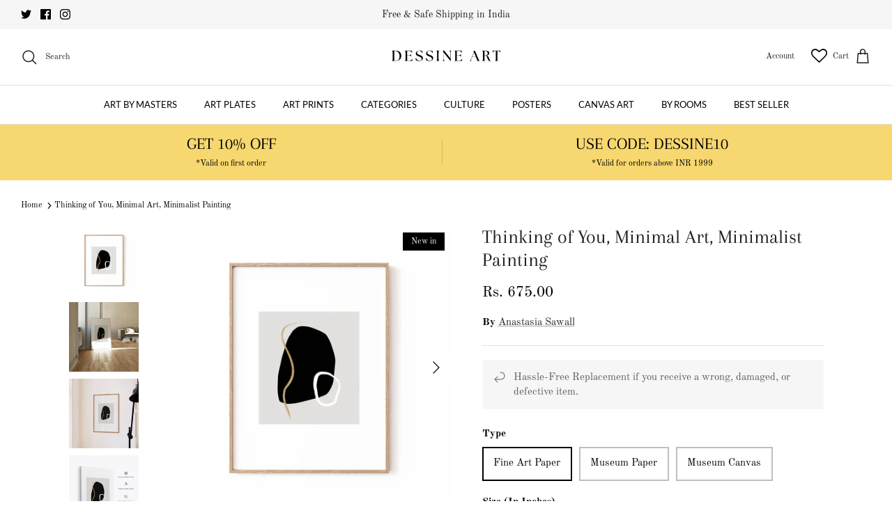

--- FILE ---
content_type: text/javascript; charset=utf-8
request_url: https://dessineart.com/products/thinking-of-you.js
body_size: 4767
content:
{"id":7531367334079,"title":"Thinking of You, Minimal Art, Minimalist Painting","handle":"thinking-of-you","description":"\u003cp\u003e\u003cstrong data-mce-fragment=\"1\"\u003eThinking of You\u003c\/strong\u003e\u003cspan data-mce-fragment=\"1\"\u003e from the Minimal Paintings Print Collection by Anastasia Sawall is produced on \u003c\/span\u003e\u003cstrong data-mce-fragment=\"1\"\u003ePremium Museum Grade Canvas and Hahnemuhle Fine Art Media.\u003c\/strong\u003e This product is made with matte finish and premium quality with vibrant colors. These Minimalist Art Paintings are produced with the most extreme shading precision and using the most advanced giclee printing technique in the world. We use the same standard that the various museums and art galleries use across the globe to recreate the Minimal Canvas Paintings. These Minimal Paintings are perfect for you if you're an Art Lover or if you want to add a Modern, Stylish or Positive Look to your space. The vibrancy of colors and the unique detailing of every Minimal Paintings Print makes them the best in so many ways. These Minimal Paintings will add charm to any room in your home. This Beautiful Minimal Canvas Painting Artwork can be the perfect gift to your friends, colleagues or family as they sync in very well in your Bedroom, living room, lobby, Balcony etc.\u003cbr\u003e\u003c\/p\u003e\n\u003cp\u003e\u003cbr\u003e\u003cspan\u003e\u003cstrong\u003eCare Instructions\u003c\/strong\u003e:\u003c\/span\u003e\u003cspan\u003e Must be protected from direct sunlight, extreme temperature, dust and moisture to ensure long life. \u003c\/span\u003e\u003c\/p\u003e\n\u003cp\u003e\u003cspan\u003e\u003cstrong\u003eOUR USP:\u003c\/strong\u003e The Final Minimal Painting Artwork looks exactly like the shown image courtesy our exceptional printing technique . Additionally, Our Canvas Paintings come with a protective spray and varnish to protect the canvas from dust, moisture and finger prints.\u003cbr\u003eOur Fine Art \u0026amp; Museum Prints have a life of more than 150+ years. We also offer a 100% money-back guarantee if you feel that our prints are not up to the mark.\u003c\/span\u003e\u003c\/p\u003e\n\u003cdiv class=\"pro-info-sec\" data-mce-fragment=\"1\"\u003e\n\u003cdiv class=\"row\" data-mce-fragment=\"1\"\u003e\n\u003cdiv class=\"col-lg-12 col-md-12 col-sm-6\" data-mce-fragment=\"1\"\u003e\n\u003cdiv class=\"main-dis-info\" data-mce-fragment=\"1\"\u003e\n\u003cdiv class=\"inner-dis-info\" data-mce-fragment=\"1\"\u003e\n\u003ch2 data-mce-fragment=\"1\"\u003e\u003cbr\u003e\u003c\/h2\u003e\n\u003c\/div\u003e\n\u003c\/div\u003e\n\u003c\/div\u003e\n\u003c\/div\u003e\n\u003c\/div\u003e\n\u003cdiv class=\"pro-info-sec\" data-mce-fragment=\"1\"\u003e\n\u003cdiv class=\"row prf_box_style\" data-mce-fragment=\"1\"\u003e\n\u003cdiv class=\"col-lg-4 col-md-4 col-sm-6\" style=\"text-align: start;\" data-mce-fragment=\"1\" data-mce-style=\"text-align: start;\"\u003e\n\u003cimg alt=\"\" src=\"https:\/\/cdn.shopify.com\/s\/files\/1\/0609\/9461\/7535\/files\/Fine-Art-Paper2-500x500_05352a2c-040a-40af-bd20-38b45ca8dfdc.jpg?v=1642788646\"\u003e\n\u003cdiv class=\"main-dis-info\" data-mce-fragment=\"1\"\u003e\n\u003cdiv class=\"inner-dis-info\" data-mce-fragment=\"1\"\u003e\n\u003cbr data-mce-fragment=\"1\"\u003e\n\u003cdiv id=\"wd-6148bae958f9b\" class=\"title-wrapper woodmart-title-color-default woodmart-title-style-default woodmart-title-width-100 text-center woodmart-title-size-small vc_custom_1632156400132\"\u003e\n\u003cdiv class=\"liner-continer\"\u003e\n\u003ch4 class=\"woodmart-title-container title woodmart-font-weight- prf_font_style\" style=\"text-align: center;\"\u003eFine-Art Paper\u003c\/h4\u003e\n\u003c\/div\u003e\n\u003c\/div\u003e\n\u003cdiv class=\"wpb_text_column wpb_content_element vc_custom_1632233214156\" style=\"text-align: center;\"\u003e\n\u003cdiv class=\"wpb_wrapper\"\u003e\n\u003cp\u003e\u003cstrong\u003ePhoto Matt Fibre 210 GSM by Hahnemuhle ( Germany Est. 1584)\u003c\/strong\u003e\u003c\/p\u003e\n\u003c\/div\u003e\n\u003c\/div\u003e\n\u003cdiv class=\"wpb_text_column wpb_content_element\"\u003e\n\u003cdiv class=\"wpb_wrapper\"\u003e\n\u003cp style=\"text-align: center;\"\u003eMuseum-Grade paper\u003cspan class=\"Apple-converted-space\"\u003e \u003c\/span\u003e|\u003cspan class=\"Apple-converted-space\"\u003e \u003c\/span\u003eMatte finished\u003cspan class=\"Apple-converted-space\"\u003e \u003c\/span\u003e|\u003cspan class=\"Apple-converted-space\"\u003e \u003c\/span\u003eFSC certified \u0026amp; 100% Green Energy\u003cspan class=\"Apple-converted-space\"\u003e \u003c\/span\u003e| pH Neutral, Acid Free \u0026amp; EC Free \u003cspan class=\"Apple-converted-space\"\u003e \u003c\/span\u003e|\u003cspan class=\"Apple-converted-space\"\u003e \u003c\/span\u003eEpson Printing\u003cspan class=\"Apple-converted-space\"\u003e \u003c\/span\u003e|\u003cspan class=\"Apple-converted-space\"\u003e\u003cspan\u003e \u003c\/span\u003eISO 9706 conform \/ Museum Quality for Highest Age Resistance\u003c\/span\u003e\u003c\/p\u003e\n\u003c\/div\u003e\n\u003c\/div\u003e\n\u003c\/div\u003e\n\u003c\/div\u003e\n\u003c\/div\u003e\n\u003cdiv class=\"col-lg-4 col-md-4 col-sm-6\" data-mce-fragment=\"1\"\u003e\n\u003cdiv style=\"text-align: start;\" data-mce-fragment=\"1\" data-mce-style=\"text-align: start;\"\u003e\u003cimg alt=\"\" src=\"https:\/\/cdn.shopify.com\/s\/files\/1\/0609\/9461\/7535\/files\/csm_William_Turner_3e805cd54e-500x500_fd130d15-beec-4a52-ac34-77f87572c245.jpg?v=1642788683\"\u003e\u003c\/div\u003e\n\u003cdiv class=\"main-dis-info\" data-mce-fragment=\"1\"\u003e\n\u003cdiv class=\"inner-dis-info\" data-mce-fragment=\"1\"\u003e\n\u003cbr data-mce-fragment=\"1\"\u003e\n\u003cdiv id=\"wd-6148c3b77bebb\" class=\"title-wrapper woodmart-title-color-default woodmart-title-style-default woodmart-title-width-100 text-center woodmart-title-size-small vc_custom_1632158666100\"\u003e\n\u003cdiv class=\"liner-continer\"\u003e\n\u003ch4 class=\"woodmart-title-container title woodmart-font-weight- prf_font_style\" style=\"text-align: center;\"\u003eMuseum Paper\u003c\/h4\u003e\n\u003c\/div\u003e\n\u003c\/div\u003e\n\u003cdiv class=\"wpb_text_column wpb_content_element vc_custom_1632233201571\" style=\"text-align: center;\"\u003e\n\u003cdiv class=\"wpb_wrapper\"\u003e\n\u003cp\u003e\u003cstrong\u003eMuseum Etching 350 GSM by Hahnemuhle ( Germany Est. 1584)\u003c\/strong\u003e\u003c\/p\u003e\n\u003c\/div\u003e\n\u003c\/div\u003e\n\u003cdiv class=\"wpb_text_column wpb_content_element\"\u003e\n\u003cdiv class=\"wpb_wrapper\"\u003e\n\u003cp style=\"text-align: center;\"\u003ePremium Natural Cotton paper\u003cspan class=\"Apple-converted-space\"\u003e \u003c\/span\u003e|\u003cspan class=\"Apple-converted-space\"\u003e \u003c\/span\u003eMatte finished \u0026amp; textured\u003cspan class=\"Apple-converted-space\"\u003e \u003c\/span\u003e|\u003cspan class=\"Apple-converted-space\"\u003e \u003c\/span\u003eFSC certified \u0026amp; 100% Green Energy\u003cspan class=\"Apple-converted-space\"\u003e \u003c\/span\u003e| pH Neutral, Acid Free \u0026amp; EC Free \u003cspan class=\"Apple-converted-space\"\u003e \u003c\/span\u003e|\u003cspan class=\"Apple-converted-space\"\u003e \u003c\/span\u003eEpson Printing\u003cspan class=\"Apple-converted-space\"\u003e \u003c\/span\u003e|\u003cspan class=\"Apple-converted-space\"\u003e\u003cspan\u003e \u003c\/span\u003eISO 9706 conform \/ Museum Quality for Highest Age Resistance.\u003c\/span\u003e\u003c\/p\u003e\n\u003c\/div\u003e\n\u003c\/div\u003e\n\u003cbr data-mce-fragment=\"1\"\u003e\n\u003c\/div\u003e\n\u003c\/div\u003e\n\u003c\/div\u003e\n\u003cdiv class=\"col-lg-4 col-md-4 col-sm-6\" style=\"text-align: start;\" data-mce-fragment=\"1\" data-mce-style=\"text-align: start;\"\u003e\n\u003cimg alt=\"\" src=\"https:\/\/cdn.shopify.com\/s\/files\/1\/0609\/9461\/7535\/files\/canvas-500x500_848f37e9-10c1-4d8f-9456-d10d760eee5c.jpg?v=1642788668\"\u003e\n\u003cdiv class=\"main-dis-info\" data-mce-fragment=\"1\"\u003e\n\u003cdiv class=\"inner-dis-info\" data-mce-fragment=\"1\"\u003e\n\u003cbr data-mce-fragment=\"1\"\u003e\n\u003cdiv id=\"wd-6148c3cba366e\" class=\"title-wrapper woodmart-title-color-default woodmart-title-style-default woodmart-title-width-100 text-center woodmart-title-size-small vc_custom_1632158676495\"\u003e\n\u003cdiv class=\"liner-continer\"\u003e\n\u003ch4 class=\"woodmart-title-container title woodmart-font-weight- prf_font_style\" style=\"text-align: center;\"\u003eMuseum Canvas\u003c\/h4\u003e\n\u003c\/div\u003e\n\u003c\/div\u003e\n\u003cdiv class=\"wpb_text_column wpb_content_element vc_custom_1632233226583\" style=\"text-align: center;\"\u003e\n\u003cdiv class=\"wpb_wrapper\"\u003e\n\u003cp\u003e\u003cstrong\u003eMuseum Grade Canvas 400 GSM - Pure Cotton Mix ( ISO 9706 )\u003c\/strong\u003e\u003c\/p\u003e\n\u003c\/div\u003e\n\u003c\/div\u003e\n\u003cdiv class=\"wpb_text_column wpb_content_element\" style=\"text-align: center;\"\u003e\n\u003cdiv class=\"wpb_wrapper\"\u003e\n\u003cp\u003ePoly-Cotton-Mix\u003cspan class=\"Apple-converted-space\"\u003e \u003c\/span\u003e|\u003cspan class=\"Apple-converted-space\"\u003e \u003c\/span\u003eMatte finished \u0026amp; Canvas textured\u003cspan class=\"Apple-converted-space\"\u003e \u003c\/span\u003e|\u003cspan class=\"Apple-converted-space\"\u003e \u003c\/span\u003eFSC certified \u0026amp; 100% Green Energy\u003cspan class=\"Apple-converted-space\"\u003e \u003c\/span\u003e| pH Neutral, Acid Free \u0026amp; EC Free \u003cspan class=\"Apple-converted-space\"\u003e \u003c\/span\u003e|\u003cspan class=\"Apple-converted-space\"\u003e\u003cspan\u003e \u003c\/span\u003eEpson Printing | ISO 9706 conform \/ Museum Quality for Highest Age Resistance.\u003c\/span\u003e\u003c\/p\u003e\n\u003c\/div\u003e\n\u003c\/div\u003e\n\u003c\/div\u003e\n\u003c\/div\u003e\n\u003c\/div\u003e\n\u003c\/div\u003e\n\u003c\/div\u003e\n\u003cdiv class=\"pro-info-sec\" data-mce-fragment=\"1\"\u003e\n\u003cdiv class=\"row\" style=\"text-align: center;\" data-mce-fragment=\"1\"\u003e\n\u003cdiv class=\"col-lg-4 col-md-4 col-sm-6\" style=\"text-align: start;\" data-mce-fragment=\"1\" data-mce-style=\"text-align: start;\"\u003e\n\u003cimg alt=\"\" src=\"https:\/\/cdn.shopify.com\/s\/files\/1\/0609\/9461\/7535\/files\/FRAME-WITH-MOUNT.jpg?v=1643323093\"\u003e\n\u003cdiv class=\"main-dis-info\" data-mce-fragment=\"1\"\u003e\n\u003cdiv class=\"inner-dis-info\" data-mce-fragment=\"1\"\u003e\n\u003cbr data-mce-fragment=\"1\"\u003e\n\u003cdiv id=\"wd-6148bae958f9b\" class=\"title-wrapper woodmart-title-color-default woodmart-title-style-default woodmart-title-width-100 text-center woodmart-title-size-small vc_custom_1632156400132\"\u003e\n\u003cdiv class=\"liner-continer\"\u003e\n\u003ch4 style=\"text-align: center;\" class=\"woodmart-title-container title woodmart-font-weight- prf_font_style\"\u003eFrame\u003c\/h4\u003e\n\u003c\/div\u003e\n\u003c\/div\u003e\n\u003cdiv style=\"text-align: center;\" class=\"wpb_text_column wpb_content_element vc_custom_1632233214156\"\u003e\n\u003cdiv class=\"wpb_wrapper\"\u003e\n\u003cp\u003e\u003cstrong\u003ePremium Wooden Frames for sizes bigger than (16x20) inches\n\u003c\/strong\u003e\u003c\/p\u003e\n\u003c\/div\u003e\n\u003c\/div\u003e\n\u003cdiv class=\"wpb_text_column wpb_content_element\"\u003e\n\u003cdiv class=\"wpb_wrapper\"\u003e\n\u003cp style=\"text-align: center;\"\u003eBest for Minimal Painting Art Prints as they're much more durable and have a matte finish | Available Frame Colors: Black, White, Natural Wood, Dark Brown and Gold\u003c\/p\u003e\n\u003c\/div\u003e\n\u003c\/div\u003e\n\u003c\/div\u003e\n\u003c\/div\u003e\n\u003c\/div\u003e\n\u003cdiv class=\"col-lg-4 col-md-4 col-sm-6\" data-mce-fragment=\"1\"\u003e\n\u003cdiv style=\"text-align: start;\" data-mce-fragment=\"1\" data-mce-style=\"text-align: start;\"\u003e\u003cimg alt=\"\" src=\"https:\/\/cdn.shopify.com\/s\/files\/1\/0609\/9461\/7535\/files\/Gallery-wrap-canvas-1.jpg?v=1642788750\"\u003e\u003c\/div\u003e\n\u003cdiv class=\"main-dis-info\" data-mce-fragment=\"1\"\u003e\n\u003cdiv class=\"inner-dis-info\" data-mce-fragment=\"1\"\u003e\n\u003cbr data-mce-fragment=\"1\"\u003e\n\u003cdiv id=\"wd-6148c3b77bebb\" class=\"title-wrapper woodmart-title-color-default woodmart-title-style-default woodmart-title-width-100 text-center woodmart-title-size-small vc_custom_1632158666100\"\u003e\n\u003cdiv class=\"liner-continer\"\u003e\n\u003ch4 class=\"woodmart-title-container title woodmart-font-weight- prf_font_style\"\u003eCanvas Gallery Wrap\u003c\/h4\u003e\n\u003c\/div\u003e\n\u003c\/div\u003e\n\u003cdiv class=\"wpb_text_column wpb_content_element vc_custom_1632233201571\"\u003e\n\u003cdiv class=\"wpb_wrapper\"\u003e\n\u003cp class=\"text-center\"\u003e\u003cstrong\u003eStretched Canvas for Classic Look\u003c\/strong\u003e\u003c\/p\u003e\n\u003c\/div\u003e\n\u003c\/div\u003e\n\u003cdiv class=\"wpb_text_column wpb_content_element\"\u003e\n\u003cdiv class=\"wpb_wrapper\"\u003e\n\u003cp\u003eMuseum Canvas Print is stretched on a wooden frame in such a way that it wraps around the sides of the stretcher. The sides of the canvas are prepared with white as natural white canvas for illustrations, pop-art and for minimalist, classical art canvas sides are stretched with the same painting as front of the canvas.\u003c\/p\u003e\n\u003c\/div\u003e\n\u003c\/div\u003e\n\u003cbr data-mce-fragment=\"1\"\u003e\n\u003c\/div\u003e\n\u003c\/div\u003e\n\u003c\/div\u003e\n\u003cdiv class=\"col-lg-4 col-md-4 col-sm-6\" data-mce-fragment=\"1\"\u003e\n\u003cdiv style=\"text-align: start;\" data-mce-fragment=\"1\" data-mce-style=\"text-align: start;\"\u003e\u003cimg style=\"float: none;\" src=\"https:\/\/cdn.shopify.com\/s\/files\/1\/0609\/9461\/7535\/files\/Art_Poster_Print_No_Frame.png?v=1645872171\"\u003e\u003c\/div\u003e\n\u003cdiv class=\"main-dis-info\" data-mce-fragment=\"1\"\u003e\n\u003cdiv class=\"inner-dis-info\" data-mce-fragment=\"1\"\u003e\n\u003cbr data-mce-fragment=\"1\"\u003e\n\u003cdiv id=\"wd-6148c3b77bebb\" class=\"title-wrapper woodmart-title-color-default woodmart-title-style-default woodmart-title-width-100 text-center woodmart-title-size-small vc_custom_1632158666100\"\u003e\n\u003cdiv class=\"liner-continer\"\u003e\n\u003ch4 class=\"woodmart-title-container title woodmart-font-weight- prf_font_style\"\u003eOnly Print\u003cbr\u003e\n\u003c\/h4\u003e\n\u003c\/div\u003e\n\u003c\/div\u003e\n\u003cdiv class=\"wpb_text_column wpb_content_element vc_custom_1632233201571\"\u003e\n\u003cdiv class=\"wpb_wrapper\"\u003e\n\u003cp class=\"text-center\"\u003e\u003cstrong\u003eRolled and Shipped inside a Safe Packaging Art Tube\u003c\/strong\u003e\u003c\/p\u003e\n\u003c\/div\u003e\n\u003c\/div\u003e\n\u003cdiv class=\"wpb_text_column wpb_content_element\"\u003e\n\u003cdiv class=\"wpb_wrapper\"\u003e\n\u003cp\u003eWhen you want to get a specific custom framing for your Paintings or Art Prints that is not available on our website. Then you can buy Only Print as it comes unframed and rolled inside our Art Tubes .\u003c\/p\u003e\n\u003c\/div\u003e\n\u003c\/div\u003e\n\u003cbr data-mce-fragment=\"1\"\u003e\n\u003c\/div\u003e\n\u003c\/div\u003e\n\u003c\/div\u003e\n\u003c\/div\u003e\n\u003c\/div\u003e","published_at":"2023-08-26T15:44:31-04:00","created_at":"2023-08-26T15:44:30-04:00","vendor":"Anastasia Sawall","type":"","tags":["BEIGE","BRIGHT BACKGROUND","LOVE","pictu","QUOTE"],"price":67500,"price_min":67500,"price_max":1910000,"available":true,"price_varies":true,"compare_at_price":null,"compare_at_price_min":0,"compare_at_price_max":0,"compare_at_price_varies":false,"variants":[{"id":42461596188863,"title":"Fine Art Paper \/ 8 x 12 \/ No Frame","option1":"Fine Art Paper","option2":"8 x 12","option3":"No Frame","sku":"","requires_shipping":true,"taxable":true,"featured_image":null,"available":true,"name":"Thinking of You, Minimal Art, Minimalist Painting - Fine Art Paper \/ 8 x 12 \/ No Frame","public_title":"Fine Art Paper \/ 8 x 12 \/ No Frame","options":["Fine Art Paper","8 x 12","No Frame"],"price":67500,"weight":700,"compare_at_price":null,"inventory_management":"shopify","barcode":"","requires_selling_plan":false,"selling_plan_allocations":[]},{"id":42462340481215,"title":"Fine Art Paper \/ 8 x 12 \/ Black","option1":"Fine Art Paper","option2":"8 x 12","option3":"Black","sku":"","requires_shipping":true,"taxable":true,"featured_image":null,"available":true,"name":"Thinking of You, Minimal Art, Minimalist Painting - Fine Art Paper \/ 8 x 12 \/ Black","public_title":"Fine Art Paper \/ 8 x 12 \/ Black","options":["Fine Art Paper","8 x 12","Black"],"price":210000,"weight":0,"compare_at_price":null,"inventory_management":"shopify","barcode":"","requires_selling_plan":false,"selling_plan_allocations":[]},{"id":42462340513983,"title":"Fine Art Paper \/ 8 x 12 \/ White","option1":"Fine Art Paper","option2":"8 x 12","option3":"White","sku":"","requires_shipping":true,"taxable":true,"featured_image":null,"available":true,"name":"Thinking of You, Minimal Art, Minimalist Painting - Fine Art Paper \/ 8 x 12 \/ White","public_title":"Fine Art Paper \/ 8 x 12 \/ White","options":["Fine Art Paper","8 x 12","White"],"price":210000,"weight":0,"compare_at_price":null,"inventory_management":"shopify","barcode":"","requires_selling_plan":false,"selling_plan_allocations":[]},{"id":42462340546751,"title":"Fine Art Paper \/ 8 x 12 \/ Natural Wood","option1":"Fine Art Paper","option2":"8 x 12","option3":"Natural Wood","sku":"","requires_shipping":true,"taxable":true,"featured_image":null,"available":true,"name":"Thinking of You, Minimal Art, Minimalist Painting - Fine Art Paper \/ 8 x 12 \/ Natural Wood","public_title":"Fine Art Paper \/ 8 x 12 \/ Natural Wood","options":["Fine Art Paper","8 x 12","Natural Wood"],"price":270000,"weight":0,"compare_at_price":null,"inventory_management":"shopify","barcode":"","requires_selling_plan":false,"selling_plan_allocations":[]},{"id":42462340579519,"title":"Fine Art Paper \/ 8 x 12 \/ Dark Brown","option1":"Fine Art Paper","option2":"8 x 12","option3":"Dark Brown","sku":"","requires_shipping":true,"taxable":true,"featured_image":null,"available":true,"name":"Thinking of You, Minimal Art, Minimalist Painting - Fine Art Paper \/ 8 x 12 \/ Dark Brown","public_title":"Fine Art Paper \/ 8 x 12 \/ Dark Brown","options":["Fine Art Paper","8 x 12","Dark Brown"],"price":210000,"weight":0,"compare_at_price":null,"inventory_management":"shopify","barcode":"","requires_selling_plan":false,"selling_plan_allocations":[]},{"id":42462340612287,"title":"Fine Art Paper \/ 12 x 16 \/ No Frame","option1":"Fine Art Paper","option2":"12 x 16","option3":"No Frame","sku":"","requires_shipping":true,"taxable":true,"featured_image":null,"available":true,"name":"Thinking of You, Minimal Art, Minimalist Painting - Fine Art Paper \/ 12 x 16 \/ No Frame","public_title":"Fine Art Paper \/ 12 x 16 \/ No Frame","options":["Fine Art Paper","12 x 16","No Frame"],"price":160000,"weight":0,"compare_at_price":null,"inventory_management":"shopify","barcode":"","requires_selling_plan":false,"selling_plan_allocations":[]},{"id":42462340645055,"title":"Fine Art Paper \/ 12 x 16 \/ Black","option1":"Fine Art Paper","option2":"12 x 16","option3":"Black","sku":"","requires_shipping":true,"taxable":true,"featured_image":null,"available":true,"name":"Thinking of You, Minimal Art, Minimalist Painting - Fine Art Paper \/ 12 x 16 \/ Black","public_title":"Fine Art Paper \/ 12 x 16 \/ Black","options":["Fine Art Paper","12 x 16","Black"],"price":350000,"weight":0,"compare_at_price":null,"inventory_management":"shopify","barcode":"","requires_selling_plan":false,"selling_plan_allocations":[]},{"id":42462340808895,"title":"Fine Art Paper \/ 12 x 16 \/ White","option1":"Fine Art Paper","option2":"12 x 16","option3":"White","sku":"","requires_shipping":true,"taxable":true,"featured_image":null,"available":true,"name":"Thinking of You, Minimal Art, Minimalist Painting - Fine Art Paper \/ 12 x 16 \/ White","public_title":"Fine Art Paper \/ 12 x 16 \/ White","options":["Fine Art Paper","12 x 16","White"],"price":350000,"weight":0,"compare_at_price":null,"inventory_management":"shopify","barcode":"","requires_selling_plan":false,"selling_plan_allocations":[]},{"id":42462340841663,"title":"Fine Art Paper \/ 12 x 16 \/ Natural Wood","option1":"Fine Art Paper","option2":"12 x 16","option3":"Natural Wood","sku":"","requires_shipping":true,"taxable":true,"featured_image":null,"available":true,"name":"Thinking of You, Minimal Art, Minimalist Painting - Fine Art Paper \/ 12 x 16 \/ Natural Wood","public_title":"Fine Art Paper \/ 12 x 16 \/ Natural Wood","options":["Fine Art Paper","12 x 16","Natural Wood"],"price":430000,"weight":0,"compare_at_price":null,"inventory_management":"shopify","barcode":"","requires_selling_plan":false,"selling_plan_allocations":[]},{"id":42462340874431,"title":"Fine Art Paper \/ 12 x 16 \/ Dark Brown","option1":"Fine Art Paper","option2":"12 x 16","option3":"Dark Brown","sku":"","requires_shipping":true,"taxable":true,"featured_image":null,"available":true,"name":"Thinking of You, Minimal Art, Minimalist Painting - Fine Art Paper \/ 12 x 16 \/ Dark Brown","public_title":"Fine Art Paper \/ 12 x 16 \/ Dark Brown","options":["Fine Art Paper","12 x 16","Dark Brown"],"price":350000,"weight":0,"compare_at_price":null,"inventory_management":"shopify","barcode":"","requires_selling_plan":false,"selling_plan_allocations":[]},{"id":42462340907199,"title":"Fine Art Paper \/ 16 x 20 \/ No Frame","option1":"Fine Art Paper","option2":"16 x 20","option3":"No Frame","sku":"","requires_shipping":true,"taxable":true,"featured_image":null,"available":true,"name":"Thinking of You, Minimal Art, Minimalist Painting - Fine Art Paper \/ 16 x 20 \/ No Frame","public_title":"Fine Art Paper \/ 16 x 20 \/ No Frame","options":["Fine Art Paper","16 x 20","No Frame"],"price":230000,"weight":0,"compare_at_price":null,"inventory_management":"shopify","barcode":"","requires_selling_plan":false,"selling_plan_allocations":[]},{"id":42462340939967,"title":"Fine Art Paper \/ 16 x 20 \/ Black","option1":"Fine Art Paper","option2":"16 x 20","option3":"Black","sku":"","requires_shipping":true,"taxable":true,"featured_image":null,"available":true,"name":"Thinking of You, Minimal Art, Minimalist Painting - Fine Art Paper \/ 16 x 20 \/ Black","public_title":"Fine Art Paper \/ 16 x 20 \/ Black","options":["Fine Art Paper","16 x 20","Black"],"price":470000,"weight":0,"compare_at_price":null,"inventory_management":"shopify","barcode":"","requires_selling_plan":false,"selling_plan_allocations":[]},{"id":42462340972735,"title":"Fine Art Paper \/ 16 x 20 \/ White","option1":"Fine Art Paper","option2":"16 x 20","option3":"White","sku":"","requires_shipping":true,"taxable":true,"featured_image":null,"available":true,"name":"Thinking of You, Minimal Art, Minimalist Painting - Fine Art Paper \/ 16 x 20 \/ White","public_title":"Fine Art Paper \/ 16 x 20 \/ White","options":["Fine Art Paper","16 x 20","White"],"price":470000,"weight":0,"compare_at_price":null,"inventory_management":"shopify","barcode":"","requires_selling_plan":false,"selling_plan_allocations":[]},{"id":42462341005503,"title":"Fine Art Paper \/ 16 x 20 \/ Natural Wood","option1":"Fine Art Paper","option2":"16 x 20","option3":"Natural Wood","sku":"","requires_shipping":true,"taxable":true,"featured_image":null,"available":true,"name":"Thinking of You, Minimal Art, Minimalist Painting - Fine Art Paper \/ 16 x 20 \/ Natural Wood","public_title":"Fine Art Paper \/ 16 x 20 \/ Natural Wood","options":["Fine Art Paper","16 x 20","Natural Wood"],"price":570000,"weight":0,"compare_at_price":null,"inventory_management":"shopify","barcode":"","requires_selling_plan":false,"selling_plan_allocations":[]},{"id":42462341169343,"title":"Fine Art Paper \/ 16 x 20 \/ Dark Brown","option1":"Fine Art Paper","option2":"16 x 20","option3":"Dark Brown","sku":"","requires_shipping":true,"taxable":true,"featured_image":null,"available":true,"name":"Thinking of You, Minimal Art, Minimalist Painting - Fine Art Paper \/ 16 x 20 \/ Dark Brown","public_title":"Fine Art Paper \/ 16 x 20 \/ Dark Brown","options":["Fine Art Paper","16 x 20","Dark Brown"],"price":470000,"weight":0,"compare_at_price":null,"inventory_management":"shopify","barcode":"","requires_selling_plan":false,"selling_plan_allocations":[]},{"id":42462341202111,"title":"Fine Art Paper \/ 20 x 28 \/ No Frame","option1":"Fine Art Paper","option2":"20 x 28","option3":"No Frame","sku":"","requires_shipping":true,"taxable":true,"featured_image":null,"available":true,"name":"Thinking of You, Minimal Art, Minimalist Painting - Fine Art Paper \/ 20 x 28 \/ No Frame","public_title":"Fine Art Paper \/ 20 x 28 \/ No Frame","options":["Fine Art Paper","20 x 28","No Frame"],"price":380000,"weight":0,"compare_at_price":null,"inventory_management":"shopify","barcode":"","requires_selling_plan":false,"selling_plan_allocations":[]},{"id":42462341234879,"title":"Fine Art Paper \/ 20 x 28 \/ Black","option1":"Fine Art Paper","option2":"20 x 28","option3":"Black","sku":"","requires_shipping":true,"taxable":true,"featured_image":null,"available":true,"name":"Thinking of You, Minimal Art, Minimalist Painting - Fine Art Paper \/ 20 x 28 \/ Black","public_title":"Fine Art Paper \/ 20 x 28 \/ Black","options":["Fine Art Paper","20 x 28","Black"],"price":750000,"weight":0,"compare_at_price":null,"inventory_management":"shopify","barcode":"","requires_selling_plan":false,"selling_plan_allocations":[]},{"id":42462341300415,"title":"Fine Art Paper \/ 20 x 28 \/ White","option1":"Fine Art Paper","option2":"20 x 28","option3":"White","sku":"","requires_shipping":true,"taxable":true,"featured_image":null,"available":true,"name":"Thinking of You, Minimal Art, Minimalist Painting - Fine Art Paper \/ 20 x 28 \/ White","public_title":"Fine Art Paper \/ 20 x 28 \/ White","options":["Fine Art Paper","20 x 28","White"],"price":750000,"weight":0,"compare_at_price":null,"inventory_management":"shopify","barcode":"","requires_selling_plan":false,"selling_plan_allocations":[]},{"id":42462341333183,"title":"Fine Art Paper \/ 20 x 28 \/ Natural Wood","option1":"Fine Art Paper","option2":"20 x 28","option3":"Natural Wood","sku":"","requires_shipping":true,"taxable":true,"featured_image":null,"available":true,"name":"Thinking of You, Minimal Art, Minimalist Painting - Fine Art Paper \/ 20 x 28 \/ Natural Wood","public_title":"Fine Art Paper \/ 20 x 28 \/ Natural Wood","options":["Fine Art Paper","20 x 28","Natural Wood"],"price":910000,"weight":0,"compare_at_price":null,"inventory_management":"shopify","barcode":"","requires_selling_plan":false,"selling_plan_allocations":[]},{"id":42462341365951,"title":"Fine Art Paper \/ 20 x 28 \/ Dark Brown","option1":"Fine Art Paper","option2":"20 x 28","option3":"Dark Brown","sku":"","requires_shipping":true,"taxable":true,"featured_image":null,"available":true,"name":"Thinking of You, Minimal Art, Minimalist Painting - Fine Art Paper \/ 20 x 28 \/ Dark Brown","public_title":"Fine Art Paper \/ 20 x 28 \/ Dark Brown","options":["Fine Art Paper","20 x 28","Dark Brown"],"price":750000,"weight":0,"compare_at_price":null,"inventory_management":"shopify","barcode":"","requires_selling_plan":false,"selling_plan_allocations":[]},{"id":42462341529791,"title":"Fine Art Paper \/ 28 x 40 \/ No Frame","option1":"Fine Art Paper","option2":"28 x 40","option3":"No Frame","sku":"","requires_shipping":true,"taxable":true,"featured_image":null,"available":true,"name":"Thinking of You, Minimal Art, Minimalist Painting - Fine Art Paper \/ 28 x 40 \/ No Frame","public_title":"Fine Art Paper \/ 28 x 40 \/ No Frame","options":["Fine Art Paper","28 x 40","No Frame"],"price":770000,"weight":0,"compare_at_price":null,"inventory_management":"shopify","barcode":"","requires_selling_plan":false,"selling_plan_allocations":[]},{"id":42462341562559,"title":"Fine Art Paper \/ 28 x 40 \/ Black","option1":"Fine Art Paper","option2":"28 x 40","option3":"Black","sku":"","requires_shipping":true,"taxable":true,"featured_image":null,"available":true,"name":"Thinking of You, Minimal Art, Minimalist Painting - Fine Art Paper \/ 28 x 40 \/ Black","public_title":"Fine Art Paper \/ 28 x 40 \/ Black","options":["Fine Art Paper","28 x 40","Black"],"price":1220000,"weight":0,"compare_at_price":null,"inventory_management":"shopify","barcode":"","requires_selling_plan":false,"selling_plan_allocations":[]},{"id":42462341595327,"title":"Fine Art Paper \/ 28 x 40 \/ White","option1":"Fine Art Paper","option2":"28 x 40","option3":"White","sku":"","requires_shipping":true,"taxable":true,"featured_image":null,"available":true,"name":"Thinking of You, Minimal Art, Minimalist Painting - Fine Art Paper \/ 28 x 40 \/ White","public_title":"Fine Art Paper \/ 28 x 40 \/ White","options":["Fine Art Paper","28 x 40","White"],"price":1220000,"weight":0,"compare_at_price":null,"inventory_management":"shopify","barcode":"","requires_selling_plan":false,"selling_plan_allocations":[]},{"id":42462341628095,"title":"Fine Art Paper \/ 28 x 40 \/ Natural Wood","option1":"Fine Art Paper","option2":"28 x 40","option3":"Natural Wood","sku":"","requires_shipping":true,"taxable":true,"featured_image":null,"available":true,"name":"Thinking of You, Minimal Art, Minimalist Painting - Fine Art Paper \/ 28 x 40 \/ Natural Wood","public_title":"Fine Art Paper \/ 28 x 40 \/ Natural Wood","options":["Fine Art Paper","28 x 40","Natural Wood"],"price":1460000,"weight":0,"compare_at_price":null,"inventory_management":"shopify","barcode":"","requires_selling_plan":false,"selling_plan_allocations":[]},{"id":42462341660863,"title":"Fine Art Paper \/ 28 x 40 \/ Dark Brown","option1":"Fine Art Paper","option2":"28 x 40","option3":"Dark Brown","sku":"","requires_shipping":true,"taxable":true,"featured_image":null,"available":true,"name":"Thinking of You, Minimal Art, Minimalist Painting - Fine Art Paper \/ 28 x 40 \/ Dark Brown","public_title":"Fine Art Paper \/ 28 x 40 \/ Dark Brown","options":["Fine Art Paper","28 x 40","Dark Brown"],"price":1220000,"weight":0,"compare_at_price":null,"inventory_management":"shopify","barcode":"","requires_selling_plan":false,"selling_plan_allocations":[]},{"id":42462341693631,"title":"Museum Paper \/ 8 x 12 \/ No Frame","option1":"Museum Paper","option2":"8 x 12","option3":"No Frame","sku":"","requires_shipping":true,"taxable":true,"featured_image":null,"available":true,"name":"Thinking of You, Minimal Art, Minimalist Painting - Museum Paper \/ 8 x 12 \/ No Frame","public_title":"Museum Paper \/ 8 x 12 \/ No Frame","options":["Museum Paper","8 x 12","No Frame"],"price":140000,"weight":0,"compare_at_price":null,"inventory_management":"shopify","barcode":"","requires_selling_plan":false,"selling_plan_allocations":[]},{"id":42462341857471,"title":"Museum Paper \/ 8 x 12 \/ Black","option1":"Museum Paper","option2":"8 x 12","option3":"Black","sku":"","requires_shipping":true,"taxable":true,"featured_image":null,"available":true,"name":"Thinking of You, Minimal Art, Minimalist Painting - Museum Paper \/ 8 x 12 \/ Black","public_title":"Museum Paper \/ 8 x 12 \/ Black","options":["Museum Paper","8 x 12","Black"],"price":260000,"weight":0,"compare_at_price":null,"inventory_management":"shopify","barcode":"","requires_selling_plan":false,"selling_plan_allocations":[]},{"id":42462341890239,"title":"Museum Paper \/ 8 x 12 \/ White","option1":"Museum Paper","option2":"8 x 12","option3":"White","sku":"","requires_shipping":true,"taxable":true,"featured_image":null,"available":true,"name":"Thinking of You, Minimal Art, Minimalist Painting - Museum Paper \/ 8 x 12 \/ White","public_title":"Museum Paper \/ 8 x 12 \/ White","options":["Museum Paper","8 x 12","White"],"price":260000,"weight":0,"compare_at_price":null,"inventory_management":"shopify","barcode":"","requires_selling_plan":false,"selling_plan_allocations":[]},{"id":42462341923007,"title":"Museum Paper \/ 8 x 12 \/ Natural Wood","option1":"Museum Paper","option2":"8 x 12","option3":"Natural Wood","sku":"","requires_shipping":true,"taxable":true,"featured_image":null,"available":true,"name":"Thinking of You, Minimal Art, Minimalist Painting - Museum Paper \/ 8 x 12 \/ Natural Wood","public_title":"Museum Paper \/ 8 x 12 \/ Natural Wood","options":["Museum Paper","8 x 12","Natural Wood"],"price":310000,"weight":0,"compare_at_price":null,"inventory_management":"shopify","barcode":"","requires_selling_plan":false,"selling_plan_allocations":[]},{"id":42462341955775,"title":"Museum Paper \/ 8 x 12 \/ Dark Brown","option1":"Museum Paper","option2":"8 x 12","option3":"Dark Brown","sku":"","requires_shipping":true,"taxable":true,"featured_image":null,"available":true,"name":"Thinking of You, Minimal Art, Minimalist Painting - Museum Paper \/ 8 x 12 \/ Dark Brown","public_title":"Museum Paper \/ 8 x 12 \/ Dark Brown","options":["Museum Paper","8 x 12","Dark Brown"],"price":260000,"weight":0,"compare_at_price":null,"inventory_management":"shopify","barcode":"","requires_selling_plan":false,"selling_plan_allocations":[]},{"id":42462342054079,"title":"Museum Paper \/ 12 x 16 \/ No Frame","option1":"Museum Paper","option2":"12 x 16","option3":"No Frame","sku":"","requires_shipping":true,"taxable":true,"featured_image":null,"available":true,"name":"Thinking of You, Minimal Art, Minimalist Painting - Museum Paper \/ 12 x 16 \/ No Frame","public_title":"Museum Paper \/ 12 x 16 \/ No Frame","options":["Museum Paper","12 x 16","No Frame"],"price":230000,"weight":0,"compare_at_price":null,"inventory_management":"shopify","barcode":"","requires_selling_plan":false,"selling_plan_allocations":[]},{"id":42462342086847,"title":"Museum Paper \/ 12 x 16 \/ Black","option1":"Museum Paper","option2":"12 x 16","option3":"Black","sku":"","requires_shipping":true,"taxable":true,"featured_image":null,"available":true,"name":"Thinking of You, Minimal Art, Minimalist Painting - Museum Paper \/ 12 x 16 \/ Black","public_title":"Museum Paper \/ 12 x 16 \/ Black","options":["Museum Paper","12 x 16","Black"],"price":430000,"weight":0,"compare_at_price":null,"inventory_management":"shopify","barcode":"","requires_selling_plan":false,"selling_plan_allocations":[]},{"id":42462342119615,"title":"Museum Paper \/ 12 x 16 \/ White","option1":"Museum Paper","option2":"12 x 16","option3":"White","sku":"","requires_shipping":true,"taxable":true,"featured_image":null,"available":true,"name":"Thinking of You, Minimal Art, Minimalist Painting - Museum Paper \/ 12 x 16 \/ White","public_title":"Museum Paper \/ 12 x 16 \/ White","options":["Museum Paper","12 x 16","White"],"price":430000,"weight":0,"compare_at_price":null,"inventory_management":"shopify","barcode":"","requires_selling_plan":false,"selling_plan_allocations":[]},{"id":42462342152383,"title":"Museum Paper \/ 12 x 16 \/ Natural Wood","option1":"Museum Paper","option2":"12 x 16","option3":"Natural Wood","sku":"","requires_shipping":true,"taxable":true,"featured_image":null,"available":true,"name":"Thinking of You, Minimal Art, Minimalist Painting - Museum Paper \/ 12 x 16 \/ Natural Wood","public_title":"Museum Paper \/ 12 x 16 \/ Natural Wood","options":["Museum Paper","12 x 16","Natural Wood"],"price":500000,"weight":0,"compare_at_price":null,"inventory_management":"shopify","barcode":"","requires_selling_plan":false,"selling_plan_allocations":[]},{"id":42462342185151,"title":"Museum Paper \/ 12 x 16 \/ Dark Brown","option1":"Museum Paper","option2":"12 x 16","option3":"Dark Brown","sku":"","requires_shipping":true,"taxable":true,"featured_image":null,"available":true,"name":"Thinking of You, Minimal Art, Minimalist Painting - Museum Paper \/ 12 x 16 \/ Dark Brown","public_title":"Museum Paper \/ 12 x 16 \/ Dark Brown","options":["Museum Paper","12 x 16","Dark Brown"],"price":430000,"weight":0,"compare_at_price":null,"inventory_management":"shopify","barcode":"","requires_selling_plan":false,"selling_plan_allocations":[]},{"id":42462342217919,"title":"Museum Paper \/ 16 x 20 \/ No Frame","option1":"Museum Paper","option2":"16 x 20","option3":"No Frame","sku":"","requires_shipping":true,"taxable":true,"featured_image":null,"available":true,"name":"Thinking of You, Minimal Art, Minimalist Painting - Museum Paper \/ 16 x 20 \/ No Frame","public_title":"Museum Paper \/ 16 x 20 \/ No Frame","options":["Museum Paper","16 x 20","No Frame"],"price":410000,"weight":0,"compare_at_price":null,"inventory_management":"shopify","barcode":"","requires_selling_plan":false,"selling_plan_allocations":[]},{"id":42462342250687,"title":"Museum Paper \/ 16 x 20 \/ Black","option1":"Museum Paper","option2":"16 x 20","option3":"Black","sku":"","requires_shipping":true,"taxable":true,"featured_image":null,"available":true,"name":"Thinking of You, Minimal Art, Minimalist Painting - Museum Paper \/ 16 x 20 \/ Black","public_title":"Museum Paper \/ 16 x 20 \/ Black","options":["Museum Paper","16 x 20","Black"],"price":580000,"weight":0,"compare_at_price":null,"inventory_management":"shopify","barcode":"","requires_selling_plan":false,"selling_plan_allocations":[]},{"id":42462342283455,"title":"Museum Paper \/ 16 x 20 \/ White","option1":"Museum Paper","option2":"16 x 20","option3":"White","sku":"","requires_shipping":true,"taxable":true,"featured_image":null,"available":true,"name":"Thinking of You, Minimal Art, Minimalist Painting - Museum Paper \/ 16 x 20 \/ White","public_title":"Museum Paper \/ 16 x 20 \/ White","options":["Museum Paper","16 x 20","White"],"price":580000,"weight":0,"compare_at_price":null,"inventory_management":"shopify","barcode":"","requires_selling_plan":false,"selling_plan_allocations":[]},{"id":42462342414527,"title":"Museum Paper \/ 16 x 20 \/ Natural Wood","option1":"Museum Paper","option2":"16 x 20","option3":"Natural Wood","sku":"","requires_shipping":true,"taxable":true,"featured_image":null,"available":true,"name":"Thinking of You, Minimal Art, Minimalist Painting - Museum Paper \/ 16 x 20 \/ Natural Wood","public_title":"Museum Paper \/ 16 x 20 \/ Natural Wood","options":["Museum Paper","16 x 20","Natural Wood"],"price":710000,"weight":0,"compare_at_price":null,"inventory_management":"shopify","barcode":"","requires_selling_plan":false,"selling_plan_allocations":[]},{"id":42462342480063,"title":"Museum Paper \/ 16 x 20 \/ Dark Brown","option1":"Museum Paper","option2":"16 x 20","option3":"Dark Brown","sku":"","requires_shipping":true,"taxable":true,"featured_image":null,"available":true,"name":"Thinking of You, Minimal Art, Minimalist Painting - Museum Paper \/ 16 x 20 \/ Dark Brown","public_title":"Museum Paper \/ 16 x 20 \/ Dark Brown","options":["Museum Paper","16 x 20","Dark Brown"],"price":580000,"weight":0,"compare_at_price":null,"inventory_management":"shopify","barcode":"","requires_selling_plan":false,"selling_plan_allocations":[]},{"id":42462342512831,"title":"Museum Paper \/ 20 x 28 \/ No Frame","option1":"Museum Paper","option2":"20 x 28","option3":"No Frame","sku":"","requires_shipping":true,"taxable":true,"featured_image":null,"available":true,"name":"Thinking of You, Minimal Art, Minimalist Painting - Museum Paper \/ 20 x 28 \/ No Frame","public_title":"Museum Paper \/ 20 x 28 \/ No Frame","options":["Museum Paper","20 x 28","No Frame"],"price":700000,"weight":0,"compare_at_price":null,"inventory_management":"shopify","barcode":"","requires_selling_plan":false,"selling_plan_allocations":[]},{"id":42462342545599,"title":"Museum Paper \/ 20 x 28 \/ Black","option1":"Museum Paper","option2":"20 x 28","option3":"Black","sku":"","requires_shipping":true,"taxable":true,"featured_image":null,"available":true,"name":"Thinking of You, Minimal Art, Minimalist Painting - Museum Paper \/ 20 x 28 \/ Black","public_title":"Museum Paper \/ 20 x 28 \/ Black","options":["Museum Paper","20 x 28","Black"],"price":1060000,"weight":0,"compare_at_price":null,"inventory_management":"shopify","barcode":"","requires_selling_plan":false,"selling_plan_allocations":[]},{"id":42462342578367,"title":"Museum Paper \/ 20 x 28 \/ White","option1":"Museum Paper","option2":"20 x 28","option3":"White","sku":"","requires_shipping":true,"taxable":true,"featured_image":null,"available":true,"name":"Thinking of You, Minimal Art, Minimalist Painting - Museum Paper \/ 20 x 28 \/ White","public_title":"Museum Paper \/ 20 x 28 \/ White","options":["Museum Paper","20 x 28","White"],"price":1060000,"weight":0,"compare_at_price":null,"inventory_management":"shopify","barcode":"","requires_selling_plan":false,"selling_plan_allocations":[]},{"id":42462342611135,"title":"Museum Paper \/ 20 x 28 \/ Natural Wood","option1":"Museum Paper","option2":"20 x 28","option3":"Natural Wood","sku":"","requires_shipping":true,"taxable":true,"featured_image":null,"available":true,"name":"Thinking of You, Minimal Art, Minimalist Painting - Museum Paper \/ 20 x 28 \/ Natural Wood","public_title":"Museum Paper \/ 20 x 28 \/ Natural Wood","options":["Museum Paper","20 x 28","Natural Wood"],"price":1250000,"weight":0,"compare_at_price":null,"inventory_management":"shopify","barcode":"","requires_selling_plan":false,"selling_plan_allocations":[]},{"id":42462342643903,"title":"Museum Paper \/ 20 x 28 \/ Dark Brown","option1":"Museum Paper","option2":"20 x 28","option3":"Dark Brown","sku":"","requires_shipping":true,"taxable":true,"featured_image":null,"available":true,"name":"Thinking of You, Minimal Art, Minimalist Painting - Museum Paper \/ 20 x 28 \/ Dark Brown","public_title":"Museum Paper \/ 20 x 28 \/ Dark Brown","options":["Museum Paper","20 x 28","Dark Brown"],"price":1060000,"weight":0,"compare_at_price":null,"inventory_management":"shopify","barcode":"","requires_selling_plan":false,"selling_plan_allocations":[]},{"id":42462342676671,"title":"Museum Paper \/ 28 x 40 \/ No Frame","option1":"Museum Paper","option2":"28 x 40","option3":"No Frame","sku":"","requires_shipping":true,"taxable":true,"featured_image":null,"available":true,"name":"Thinking of You, Minimal Art, Minimalist Painting - Museum Paper \/ 28 x 40 \/ No Frame","public_title":"Museum Paper \/ 28 x 40 \/ No Frame","options":["Museum Paper","28 x 40","No Frame"],"price":1310000,"weight":0,"compare_at_price":null,"inventory_management":"shopify","barcode":"","requires_selling_plan":false,"selling_plan_allocations":[]},{"id":42462342709439,"title":"Museum Paper \/ 28 x 40 \/ Black","option1":"Museum Paper","option2":"28 x 40","option3":"Black","sku":"","requires_shipping":true,"taxable":true,"featured_image":null,"available":true,"name":"Thinking of You, Minimal Art, Minimalist Painting - Museum Paper \/ 28 x 40 \/ Black","public_title":"Museum Paper \/ 28 x 40 \/ Black","options":["Museum Paper","28 x 40","Black"],"price":1630000,"weight":0,"compare_at_price":null,"inventory_management":"shopify","barcode":"","requires_selling_plan":false,"selling_plan_allocations":[]},{"id":42462342873279,"title":"Museum Paper \/ 28 x 40 \/ White","option1":"Museum Paper","option2":"28 x 40","option3":"White","sku":"","requires_shipping":true,"taxable":true,"featured_image":null,"available":true,"name":"Thinking of You, Minimal Art, Minimalist Painting - Museum Paper \/ 28 x 40 \/ White","public_title":"Museum Paper \/ 28 x 40 \/ White","options":["Museum Paper","28 x 40","White"],"price":1630000,"weight":0,"compare_at_price":null,"inventory_management":"shopify","barcode":"","requires_selling_plan":false,"selling_plan_allocations":[]},{"id":42462342906047,"title":"Museum Paper \/ 28 x 40 \/ Natural Wood","option1":"Museum Paper","option2":"28 x 40","option3":"Natural Wood","sku":"","requires_shipping":true,"taxable":true,"featured_image":null,"available":true,"name":"Thinking of You, Minimal Art, Minimalist Painting - Museum Paper \/ 28 x 40 \/ Natural Wood","public_title":"Museum Paper \/ 28 x 40 \/ Natural Wood","options":["Museum Paper","28 x 40","Natural Wood"],"price":1910000,"weight":0,"compare_at_price":null,"inventory_management":"shopify","barcode":"","requires_selling_plan":false,"selling_plan_allocations":[]},{"id":42462342938815,"title":"Museum Paper \/ 28 x 40 \/ Dark Brown","option1":"Museum Paper","option2":"28 x 40","option3":"Dark Brown","sku":"","requires_shipping":true,"taxable":true,"featured_image":null,"available":true,"name":"Thinking of You, Minimal Art, Minimalist Painting - Museum Paper \/ 28 x 40 \/ Dark Brown","public_title":"Museum Paper \/ 28 x 40 \/ Dark Brown","options":["Museum Paper","28 x 40","Dark Brown"],"price":1630000,"weight":0,"compare_at_price":null,"inventory_management":"shopify","barcode":"","requires_selling_plan":false,"selling_plan_allocations":[]},{"id":42462342971583,"title":"Museum Canvas \/ 8 x 12 \/ No Frame","option1":"Museum Canvas","option2":"8 x 12","option3":"No Frame","sku":"","requires_shipping":true,"taxable":true,"featured_image":null,"available":true,"name":"Thinking of You, Minimal Art, Minimalist Painting - Museum Canvas \/ 8 x 12 \/ No Frame","public_title":"Museum Canvas \/ 8 x 12 \/ No Frame","options":["Museum Canvas","8 x 12","No Frame"],"price":140000,"weight":0,"compare_at_price":null,"inventory_management":"shopify","barcode":"","requires_selling_plan":false,"selling_plan_allocations":[]},{"id":42462343004351,"title":"Museum Canvas \/ 8 x 12 \/ Gallery Wrap","option1":"Museum Canvas","option2":"8 x 12","option3":"Gallery Wrap","sku":"","requires_shipping":true,"taxable":true,"featured_image":null,"available":true,"name":"Thinking of You, Minimal Art, Minimalist Painting - Museum Canvas \/ 8 x 12 \/ Gallery Wrap","public_title":"Museum Canvas \/ 8 x 12 \/ Gallery Wrap","options":["Museum Canvas","8 x 12","Gallery Wrap"],"price":170000,"weight":0,"compare_at_price":null,"inventory_management":"shopify","barcode":"","requires_selling_plan":false,"selling_plan_allocations":[]},{"id":42462343102655,"title":"Museum Canvas \/ 8 x 12 \/ Black","option1":"Museum Canvas","option2":"8 x 12","option3":"Black","sku":"","requires_shipping":true,"taxable":true,"featured_image":null,"available":true,"name":"Thinking of You, Minimal Art, Minimalist Painting - Museum Canvas \/ 8 x 12 \/ Black","public_title":"Museum Canvas \/ 8 x 12 \/ Black","options":["Museum Canvas","8 x 12","Black"],"price":220000,"weight":0,"compare_at_price":null,"inventory_management":"shopify","barcode":"","requires_selling_plan":false,"selling_plan_allocations":[]},{"id":42462343135423,"title":"Museum Canvas \/ 8 x 12 \/ White","option1":"Museum Canvas","option2":"8 x 12","option3":"White","sku":"","requires_shipping":true,"taxable":true,"featured_image":null,"available":true,"name":"Thinking of You, Minimal Art, Minimalist Painting - Museum Canvas \/ 8 x 12 \/ White","public_title":"Museum Canvas \/ 8 x 12 \/ White","options":["Museum Canvas","8 x 12","White"],"price":220000,"weight":0,"compare_at_price":null,"inventory_management":"shopify","barcode":"","requires_selling_plan":false,"selling_plan_allocations":[]},{"id":42462343168191,"title":"Museum Canvas \/ 8 x 12 \/ Natural Wood","option1":"Museum Canvas","option2":"8 x 12","option3":"Natural Wood","sku":"","requires_shipping":true,"taxable":true,"featured_image":null,"available":true,"name":"Thinking of You, Minimal Art, Minimalist Painting - Museum Canvas \/ 8 x 12 \/ Natural Wood","public_title":"Museum Canvas \/ 8 x 12 \/ Natural Wood","options":["Museum Canvas","8 x 12","Natural Wood"],"price":250000,"weight":0,"compare_at_price":null,"inventory_management":"shopify","barcode":"","requires_selling_plan":false,"selling_plan_allocations":[]},{"id":42462343200959,"title":"Museum Canvas \/ 8 x 12 \/ Dark Brown","option1":"Museum Canvas","option2":"8 x 12","option3":"Dark Brown","sku":"","requires_shipping":true,"taxable":true,"featured_image":null,"available":true,"name":"Thinking of You, Minimal Art, Minimalist Painting - Museum Canvas \/ 8 x 12 \/ Dark Brown","public_title":"Museum Canvas \/ 8 x 12 \/ Dark Brown","options":["Museum Canvas","8 x 12","Dark Brown"],"price":220000,"weight":0,"compare_at_price":null,"inventory_management":"shopify","barcode":"","requires_selling_plan":false,"selling_plan_allocations":[]},{"id":42462343233727,"title":"Museum Canvas \/ 12 x 16 \/ No Frame","option1":"Museum Canvas","option2":"12 x 16","option3":"No Frame","sku":"","requires_shipping":true,"taxable":true,"featured_image":null,"available":true,"name":"Thinking of You, Minimal Art, Minimalist Painting - Museum Canvas \/ 12 x 16 \/ No Frame","public_title":"Museum Canvas \/ 12 x 16 \/ No Frame","options":["Museum Canvas","12 x 16","No Frame"],"price":200000,"weight":0,"compare_at_price":null,"inventory_management":"shopify","barcode":"","requires_selling_plan":false,"selling_plan_allocations":[]},{"id":42462343266495,"title":"Museum Canvas \/ 12 x 16 \/ Gallery Wrap","option1":"Museum Canvas","option2":"12 x 16","option3":"Gallery Wrap","sku":"","requires_shipping":true,"taxable":true,"featured_image":null,"available":true,"name":"Thinking of You, Minimal Art, Minimalist Painting - Museum Canvas \/ 12 x 16 \/ Gallery Wrap","public_title":"Museum Canvas \/ 12 x 16 \/ Gallery Wrap","options":["Museum Canvas","12 x 16","Gallery Wrap"],"price":340000,"weight":0,"compare_at_price":null,"inventory_management":"shopify","barcode":"","requires_selling_plan":false,"selling_plan_allocations":[]},{"id":42462343364799,"title":"Museum Canvas \/ 12 x 16 \/ Black","option1":"Museum Canvas","option2":"12 x 16","option3":"Black","sku":"","requires_shipping":true,"taxable":true,"featured_image":null,"available":true,"name":"Thinking of You, Minimal Art, Minimalist Painting - Museum Canvas \/ 12 x 16 \/ Black","public_title":"Museum Canvas \/ 12 x 16 \/ Black","options":["Museum Canvas","12 x 16","Black"],"price":390000,"weight":0,"compare_at_price":null,"inventory_management":"shopify","barcode":"","requires_selling_plan":false,"selling_plan_allocations":[]},{"id":42462343397567,"title":"Museum Canvas \/ 12 x 16 \/ White","option1":"Museum Canvas","option2":"12 x 16","option3":"White","sku":"","requires_shipping":true,"taxable":true,"featured_image":null,"available":true,"name":"Thinking of You, Minimal Art, Minimalist Painting - Museum Canvas \/ 12 x 16 \/ White","public_title":"Museum Canvas \/ 12 x 16 \/ White","options":["Museum Canvas","12 x 16","White"],"price":390000,"weight":0,"compare_at_price":null,"inventory_management":"shopify","barcode":"","requires_selling_plan":false,"selling_plan_allocations":[]},{"id":42462343430335,"title":"Museum Canvas \/ 12 x 16 \/ Natural Wood","option1":"Museum Canvas","option2":"12 x 16","option3":"Natural Wood","sku":"","requires_shipping":true,"taxable":true,"featured_image":null,"available":true,"name":"Thinking of You, Minimal Art, Minimalist Painting - Museum Canvas \/ 12 x 16 \/ Natural Wood","public_title":"Museum Canvas \/ 12 x 16 \/ Natural Wood","options":["Museum Canvas","12 x 16","Natural Wood"],"price":460000,"weight":0,"compare_at_price":null,"inventory_management":"shopify","barcode":"","requires_selling_plan":false,"selling_plan_allocations":[]},{"id":42462343463103,"title":"Museum Canvas \/ 12 x 16 \/ Dark Brown","option1":"Museum Canvas","option2":"12 x 16","option3":"Dark Brown","sku":"","requires_shipping":true,"taxable":true,"featured_image":null,"available":true,"name":"Thinking of You, Minimal Art, Minimalist Painting - Museum Canvas \/ 12 x 16 \/ Dark Brown","public_title":"Museum Canvas \/ 12 x 16 \/ Dark Brown","options":["Museum Canvas","12 x 16","Dark Brown"],"price":390000,"weight":0,"compare_at_price":null,"inventory_management":"shopify","barcode":"","requires_selling_plan":false,"selling_plan_allocations":[]},{"id":42462343495871,"title":"Museum Canvas \/ 16 x 20 \/ No Frame","option1":"Museum Canvas","option2":"16 x 20","option3":"No Frame","sku":"","requires_shipping":true,"taxable":true,"featured_image":null,"available":true,"name":"Thinking of You, Minimal Art, Minimalist Painting - Museum Canvas \/ 16 x 20 \/ No Frame","public_title":"Museum Canvas \/ 16 x 20 \/ No Frame","options":["Museum Canvas","16 x 20","No Frame"],"price":340000,"weight":0,"compare_at_price":null,"inventory_management":"shopify","barcode":"","requires_selling_plan":false,"selling_plan_allocations":[]},{"id":42462343594175,"title":"Museum Canvas \/ 16 x 20 \/ Gallery Wrap","option1":"Museum Canvas","option2":"16 x 20","option3":"Gallery Wrap","sku":"","requires_shipping":true,"taxable":true,"featured_image":null,"available":true,"name":"Thinking of You, Minimal Art, Minimalist Painting - Museum Canvas \/ 16 x 20 \/ Gallery Wrap","public_title":"Museum Canvas \/ 16 x 20 \/ Gallery Wrap","options":["Museum Canvas","16 x 20","Gallery Wrap"],"price":500000,"weight":0,"compare_at_price":null,"inventory_management":"shopify","barcode":"","requires_selling_plan":false,"selling_plan_allocations":[]},{"id":42462343626943,"title":"Museum Canvas \/ 16 x 20 \/ Black","option1":"Museum Canvas","option2":"16 x 20","option3":"Black","sku":"","requires_shipping":true,"taxable":true,"featured_image":null,"available":true,"name":"Thinking of You, Minimal Art, Minimalist Painting - Museum Canvas \/ 16 x 20 \/ Black","public_title":"Museum Canvas \/ 16 x 20 \/ Black","options":["Museum Canvas","16 x 20","Black"],"price":590000,"weight":0,"compare_at_price":null,"inventory_management":"shopify","barcode":"","requires_selling_plan":false,"selling_plan_allocations":[]},{"id":42462343659711,"title":"Museum Canvas \/ 16 x 20 \/ White","option1":"Museum Canvas","option2":"16 x 20","option3":"White","sku":"","requires_shipping":true,"taxable":true,"featured_image":null,"available":true,"name":"Thinking of You, Minimal Art, Minimalist Painting - Museum Canvas \/ 16 x 20 \/ White","public_title":"Museum Canvas \/ 16 x 20 \/ White","options":["Museum Canvas","16 x 20","White"],"price":590000,"weight":0,"compare_at_price":null,"inventory_management":"shopify","barcode":"","requires_selling_plan":false,"selling_plan_allocations":[]},{"id":42462343692479,"title":"Museum Canvas \/ 16 x 20 \/ Natural Wood","option1":"Museum Canvas","option2":"16 x 20","option3":"Natural Wood","sku":"","requires_shipping":true,"taxable":true,"featured_image":null,"available":true,"name":"Thinking of You, Minimal Art, Minimalist Painting - Museum Canvas \/ 16 x 20 \/ Natural Wood","public_title":"Museum Canvas \/ 16 x 20 \/ Natural Wood","options":["Museum Canvas","16 x 20","Natural Wood"],"price":700000,"weight":0,"compare_at_price":null,"inventory_management":"shopify","barcode":"","requires_selling_plan":false,"selling_plan_allocations":[]},{"id":42462343725247,"title":"Museum Canvas \/ 16 x 20 \/ Dark Brown","option1":"Museum Canvas","option2":"16 x 20","option3":"Dark Brown","sku":"","requires_shipping":true,"taxable":true,"featured_image":null,"available":true,"name":"Thinking of You, Minimal Art, Minimalist Painting - Museum Canvas \/ 16 x 20 \/ Dark Brown","public_title":"Museum Canvas \/ 16 x 20 \/ Dark Brown","options":["Museum Canvas","16 x 20","Dark Brown"],"price":590000,"weight":0,"compare_at_price":null,"inventory_management":"shopify","barcode":"","requires_selling_plan":false,"selling_plan_allocations":[]},{"id":42462343823551,"title":"Museum Canvas \/ 20 x 28 \/ No Frame","option1":"Museum Canvas","option2":"20 x 28","option3":"No Frame","sku":"","requires_shipping":true,"taxable":true,"featured_image":null,"available":true,"name":"Thinking of You, Minimal Art, Minimalist Painting - Museum Canvas \/ 20 x 28 \/ No Frame","public_title":"Museum Canvas \/ 20 x 28 \/ No Frame","options":["Museum Canvas","20 x 28","No Frame"],"price":460000,"weight":0,"compare_at_price":null,"inventory_management":"shopify","barcode":"","requires_selling_plan":false,"selling_plan_allocations":[]},{"id":42462343856319,"title":"Museum Canvas \/ 20 x 28 \/ Gallery Wrap","option1":"Museum Canvas","option2":"20 x 28","option3":"Gallery Wrap","sku":"","requires_shipping":true,"taxable":true,"featured_image":null,"available":true,"name":"Thinking of You, Minimal Art, Minimalist Painting - Museum Canvas \/ 20 x 28 \/ Gallery Wrap","public_title":"Museum Canvas \/ 20 x 28 \/ Gallery Wrap","options":["Museum Canvas","20 x 28","Gallery Wrap"],"price":710000,"weight":0,"compare_at_price":null,"inventory_management":"shopify","barcode":"","requires_selling_plan":false,"selling_plan_allocations":[]},{"id":42462343889087,"title":"Museum Canvas \/ 20 x 28 \/ Black","option1":"Museum Canvas","option2":"20 x 28","option3":"Black","sku":"","requires_shipping":true,"taxable":true,"featured_image":null,"available":true,"name":"Thinking of You, Minimal Art, Minimalist Painting - Museum Canvas \/ 20 x 28 \/ Black","public_title":"Museum Canvas \/ 20 x 28 \/ Black","options":["Museum Canvas","20 x 28","Black"],"price":820000,"weight":0,"compare_at_price":null,"inventory_management":"shopify","barcode":"","requires_selling_plan":false,"selling_plan_allocations":[]},{"id":42462343954623,"title":"Museum Canvas \/ 20 x 28 \/ White","option1":"Museum Canvas","option2":"20 x 28","option3":"White","sku":"","requires_shipping":true,"taxable":true,"featured_image":null,"available":true,"name":"Thinking of You, Minimal Art, Minimalist Painting - Museum Canvas \/ 20 x 28 \/ White","public_title":"Museum Canvas \/ 20 x 28 \/ White","options":["Museum Canvas","20 x 28","White"],"price":820000,"weight":0,"compare_at_price":null,"inventory_management":"shopify","barcode":"","requires_selling_plan":false,"selling_plan_allocations":[]},{"id":42462343987391,"title":"Museum Canvas \/ 20 x 28 \/ Natural Wood","option1":"Museum Canvas","option2":"20 x 28","option3":"Natural Wood","sku":"","requires_shipping":true,"taxable":true,"featured_image":null,"available":true,"name":"Thinking of You, Minimal Art, Minimalist Painting - Museum Canvas \/ 20 x 28 \/ Natural Wood","public_title":"Museum Canvas \/ 20 x 28 \/ Natural Wood","options":["Museum Canvas","20 x 28","Natural Wood"],"price":930000,"weight":0,"compare_at_price":null,"inventory_management":"shopify","barcode":"","requires_selling_plan":false,"selling_plan_allocations":[]},{"id":42462344020159,"title":"Museum Canvas \/ 20 x 28 \/ Dark Brown","option1":"Museum Canvas","option2":"20 x 28","option3":"Dark Brown","sku":"","requires_shipping":true,"taxable":true,"featured_image":null,"available":true,"name":"Thinking of You, Minimal Art, Minimalist Painting - Museum Canvas \/ 20 x 28 \/ Dark Brown","public_title":"Museum Canvas \/ 20 x 28 \/ Dark Brown","options":["Museum Canvas","20 x 28","Dark Brown"],"price":820000,"weight":0,"compare_at_price":null,"inventory_management":"shopify","barcode":"","requires_selling_plan":false,"selling_plan_allocations":[]},{"id":42462344118463,"title":"Museum Canvas \/ 28 x 40 \/ No Frame","option1":"Museum Canvas","option2":"28 x 40","option3":"No Frame","sku":"","requires_shipping":true,"taxable":true,"featured_image":null,"available":true,"name":"Thinking of You, Minimal Art, Minimalist Painting - Museum Canvas \/ 28 x 40 \/ No Frame","public_title":"Museum Canvas \/ 28 x 40 \/ No Frame","options":["Museum Canvas","28 x 40","No Frame"],"price":890000,"weight":0,"compare_at_price":null,"inventory_management":"shopify","barcode":"","requires_selling_plan":false,"selling_plan_allocations":[]},{"id":42462344151231,"title":"Museum Canvas \/ 28 x 40 \/ Gallery Wrap","option1":"Museum Canvas","option2":"28 x 40","option3":"Gallery Wrap","sku":"","requires_shipping":true,"taxable":true,"featured_image":null,"available":true,"name":"Thinking of You, Minimal Art, Minimalist Painting - Museum Canvas \/ 28 x 40 \/ Gallery Wrap","public_title":"Museum Canvas \/ 28 x 40 \/ Gallery Wrap","options":["Museum Canvas","28 x 40","Gallery Wrap"],"price":1180000,"weight":0,"compare_at_price":null,"inventory_management":"shopify","barcode":"","requires_selling_plan":false,"selling_plan_allocations":[]},{"id":42462344183999,"title":"Museum Canvas \/ 28 x 40 \/ Black","option1":"Museum Canvas","option2":"28 x 40","option3":"Black","sku":"","requires_shipping":true,"taxable":true,"featured_image":null,"available":true,"name":"Thinking of You, Minimal Art, Minimalist Painting - Museum Canvas \/ 28 x 40 \/ Black","public_title":"Museum Canvas \/ 28 x 40 \/ Black","options":["Museum Canvas","28 x 40","Black"],"price":1350000,"weight":0,"compare_at_price":null,"inventory_management":"shopify","barcode":"","requires_selling_plan":false,"selling_plan_allocations":[]},{"id":42462344282303,"title":"Museum Canvas \/ 28 x 40 \/ White","option1":"Museum Canvas","option2":"28 x 40","option3":"White","sku":"","requires_shipping":true,"taxable":true,"featured_image":null,"available":true,"name":"Thinking of You, Minimal Art, Minimalist Painting - Museum Canvas \/ 28 x 40 \/ White","public_title":"Museum Canvas \/ 28 x 40 \/ White","options":["Museum Canvas","28 x 40","White"],"price":1350000,"weight":0,"compare_at_price":null,"inventory_management":"shopify","barcode":"","requires_selling_plan":false,"selling_plan_allocations":[]},{"id":42462344315071,"title":"Museum Canvas \/ 28 x 40 \/ Natural Wood","option1":"Museum Canvas","option2":"28 x 40","option3":"Natural Wood","sku":"","requires_shipping":true,"taxable":true,"featured_image":null,"available":true,"name":"Thinking of You, Minimal Art, Minimalist Painting - Museum Canvas \/ 28 x 40 \/ Natural Wood","public_title":"Museum Canvas \/ 28 x 40 \/ Natural Wood","options":["Museum Canvas","28 x 40","Natural Wood"],"price":1610000,"weight":0,"compare_at_price":null,"inventory_management":"shopify","barcode":"","requires_selling_plan":false,"selling_plan_allocations":[]},{"id":42462344347839,"title":"Museum Canvas \/ 28 x 40 \/ Dark Brown","option1":"Museum Canvas","option2":"28 x 40","option3":"Dark Brown","sku":"","requires_shipping":true,"taxable":true,"featured_image":null,"available":true,"name":"Thinking of You, Minimal Art, Minimalist Painting - Museum Canvas \/ 28 x 40 \/ Dark Brown","public_title":"Museum Canvas \/ 28 x 40 \/ Dark Brown","options":["Museum Canvas","28 x 40","Dark Brown"],"price":1350000,"weight":0,"compare_at_price":null,"inventory_management":"shopify","barcode":"","requires_selling_plan":false,"selling_plan_allocations":[]}],"images":["\/\/cdn.shopify.com\/s\/files\/1\/0609\/9461\/7535\/products\/Image-1-Thinking-of-You.jpg?v=1693079070","\/\/cdn.shopify.com\/s\/files\/1\/0609\/9461\/7535\/products\/Image-2-Thinking-of-You.jpg?v=1693079070","\/\/cdn.shopify.com\/s\/files\/1\/0609\/9461\/7535\/products\/Image-3-Thinking-of-You.jpg?v=1693079070","\/\/cdn.shopify.com\/s\/files\/1\/0609\/9461\/7535\/products\/Image-4-Thinking-of-You.jpg?v=1693079070","\/\/cdn.shopify.com\/s\/files\/1\/0609\/9461\/7535\/products\/Image-5-Thinking-of-You.jpg?v=1693079070","\/\/cdn.shopify.com\/s\/files\/1\/0609\/9461\/7535\/products\/Image-6-Thinking-of-You.jpg?v=1693079070"],"featured_image":"\/\/cdn.shopify.com\/s\/files\/1\/0609\/9461\/7535\/products\/Image-1-Thinking-of-You.jpg?v=1693079070","options":[{"name":"Type","position":1,"values":["Fine Art Paper","Museum Paper","Museum Canvas"]},{"name":"Size (In Inches)","position":2,"values":["8 x 12","12 x 16","16 x 20","20 x 28","28 x 40"]},{"name":"Frame","position":3,"values":["No Frame","Black","White","Natural Wood","Dark Brown","Gallery Wrap"]}],"url":"\/products\/thinking-of-you","media":[{"alt":null,"id":27444567343295,"position":1,"preview_image":{"aspect_ratio":1.0,"height":4350,"width":4350,"src":"https:\/\/cdn.shopify.com\/s\/files\/1\/0609\/9461\/7535\/products\/Image-1-Thinking-of-You.jpg?v=1693079070"},"aspect_ratio":1.0,"height":4350,"media_type":"image","src":"https:\/\/cdn.shopify.com\/s\/files\/1\/0609\/9461\/7535\/products\/Image-1-Thinking-of-You.jpg?v=1693079070","width":4350},{"alt":null,"id":27444567376063,"position":2,"preview_image":{"aspect_ratio":1.0,"height":2780,"width":2780,"src":"https:\/\/cdn.shopify.com\/s\/files\/1\/0609\/9461\/7535\/products\/Image-2-Thinking-of-You.jpg?v=1693079070"},"aspect_ratio":1.0,"height":2780,"media_type":"image","src":"https:\/\/cdn.shopify.com\/s\/files\/1\/0609\/9461\/7535\/products\/Image-2-Thinking-of-You.jpg?v=1693079070","width":2780},{"alt":null,"id":27444567408831,"position":3,"preview_image":{"aspect_ratio":1.0,"height":2392,"width":2392,"src":"https:\/\/cdn.shopify.com\/s\/files\/1\/0609\/9461\/7535\/products\/Image-3-Thinking-of-You.jpg?v=1693079070"},"aspect_ratio":1.0,"height":2392,"media_type":"image","src":"https:\/\/cdn.shopify.com\/s\/files\/1\/0609\/9461\/7535\/products\/Image-3-Thinking-of-You.jpg?v=1693079070","width":2392},{"alt":null,"id":27444567441599,"position":4,"preview_image":{"aspect_ratio":0.923,"height":3576,"width":3300,"src":"https:\/\/cdn.shopify.com\/s\/files\/1\/0609\/9461\/7535\/products\/Image-4-Thinking-of-You.jpg?v=1693079070"},"aspect_ratio":0.923,"height":3576,"media_type":"image","src":"https:\/\/cdn.shopify.com\/s\/files\/1\/0609\/9461\/7535\/products\/Image-4-Thinking-of-You.jpg?v=1693079070","width":3300},{"alt":null,"id":27444567474367,"position":5,"preview_image":{"aspect_ratio":1.0,"height":1916,"width":1916,"src":"https:\/\/cdn.shopify.com\/s\/files\/1\/0609\/9461\/7535\/products\/Image-5-Thinking-of-You.jpg?v=1693079070"},"aspect_ratio":1.0,"height":1916,"media_type":"image","src":"https:\/\/cdn.shopify.com\/s\/files\/1\/0609\/9461\/7535\/products\/Image-5-Thinking-of-You.jpg?v=1693079070","width":1916},{"alt":null,"id":27444567507135,"position":6,"preview_image":{"aspect_ratio":1.0,"height":3000,"width":3000,"src":"https:\/\/cdn.shopify.com\/s\/files\/1\/0609\/9461\/7535\/products\/Image-6-Thinking-of-You.jpg?v=1693079070"},"aspect_ratio":1.0,"height":3000,"media_type":"image","src":"https:\/\/cdn.shopify.com\/s\/files\/1\/0609\/9461\/7535\/products\/Image-6-Thinking-of-You.jpg?v=1693079070","width":3000}],"requires_selling_plan":false,"selling_plan_groups":[]}

--- FILE ---
content_type: image/svg+xml
request_url: https://dessineart.com/cdn/shop/files/Logo_svg_DA_320x.svg?v=1756211556
body_size: 2230
content:
<svg version="1.0" preserveAspectRatio="xMidYMid meet" height="100" viewBox="0 0 300 74.999997" zoomAndPan="magnify" width="400" xmlns:xlink="http://www.w3.org/1999/xlink" xmlns="http://www.w3.org/2000/svg"><defs><g></g><clipPath id="c0bbcbd679"><rect height="41" y="0" width="298" x="0"></rect></clipPath></defs><g transform="matrix(1, 0, 0, 1, 2, 16)"><g clip-path="url(#c0bbcbd679)"><g fill-opacity="1" fill="#000000"><g transform="translate(0.972171, 31.833687)"><g><path d="M 1.84375 0 L 1.84375 -0.546875 C 2.5 -0.753906 2.925781 -1.191406 3.125 -1.859375 C 3.320312 -2.535156 3.421875 -3.582031 3.421875 -5 L 3.421875 -22.546875 C 3.421875 -23.960938 3.320312 -25.003906 3.125 -25.671875 C 2.925781 -26.347656 2.5 -26.789062 1.84375 -27 L 1.84375 -27.546875 L 11.6875 -27.546875 C 14.519531 -27.546875 16.898438 -27.140625 18.828125 -26.328125 C 20.753906 -25.515625 22.296875 -24.445312 23.453125 -23.125 C 24.609375 -21.800781 25.445312 -20.363281 25.96875 -18.8125 C 26.5 -17.257812 26.765625 -15.765625 26.765625 -14.328125 C 26.785156 -11.492188 26.210938 -9 25.046875 -6.84375 C 23.878906 -4.695312 22.226562 -3.019531 20.09375 -1.8125 C 17.957031 -0.601562 15.445312 0 12.5625 0 Z M 7.59375 -3.5 C 7.59375 -2.582031 7.75 -1.875 8.0625 -1.375 C 8.382812 -0.875 9.082031 -0.625 10.15625 -0.625 L 12.28125 -0.625 C 15.457031 -0.625 17.890625 -1.535156 19.578125 -3.359375 C 21.273438 -5.179688 22.125 -8.191406 22.125 -12.390625 C 22.125 -15.097656 21.648438 -17.546875 20.703125 -19.734375 C 19.753906 -21.929688 18.328125 -23.675781 16.421875 -24.96875 C 14.523438 -26.269531 12.109375 -26.921875 9.171875 -26.921875 L 7.59375 -26.921875 Z M 7.59375 -3.5"></path></g></g></g><g fill-opacity="1" fill="#000000"><g transform="translate(35.690496, 31.833687)"><g><path d="M 1.84375 0 L 1.84375 -0.546875 C 2.5 -0.753906 2.925781 -1.191406 3.125 -1.859375 C 3.320312 -2.535156 3.421875 -3.582031 3.421875 -5 L 3.421875 -22.546875 C 3.421875 -23.960938 3.320312 -25.003906 3.125 -25.671875 C 2.925781 -26.347656 2.5 -26.789062 1.84375 -27 L 1.84375 -27.546875 L 20.75 -27.546875 L 21.171875 -22 L 20.65625 -21.890625 C 19.875 -23.828125 18.816406 -25.148438 17.484375 -25.859375 C 16.160156 -26.566406 14.398438 -26.921875 12.203125 -26.921875 L 7.59375 -26.921875 L 7.59375 -15.109375 L 11.375 -15.109375 C 12.976562 -15.109375 14.238281 -15.210938 15.15625 -15.421875 C 16.070312 -15.640625 16.753906 -15.96875 17.203125 -16.40625 C 17.648438 -16.851562 17.976562 -17.421875 18.1875 -18.109375 L 18.734375 -18.109375 L 18.734375 -11.5 L 18.1875 -11.5 C 17.976562 -12.175781 17.648438 -12.738281 17.203125 -13.1875 C 16.753906 -13.632812 16.070312 -13.960938 15.15625 -14.171875 C 14.238281 -14.378906 12.976562 -14.484375 11.375 -14.484375 L 7.59375 -14.484375 L 7.59375 -2.59375 C 7.59375 -1.28125 8.25 -0.625 9.5625 -0.625 L 13.34375 -0.625 C 15.332031 -0.625 17.007812 -0.988281 18.375 -1.71875 C 19.738281 -2.457031 20.789062 -3.828125 21.53125 -5.828125 L 22.046875 -5.75 L 21.765625 0 Z M 1.84375 0"></path></g></g></g><g fill-opacity="1" fill="#000000"><g transform="translate(65.05552, 31.833687)"><g><path d="M 11.25 0.390625 C 9.226562 0.390625 7.351562 0.109375 5.625 -0.453125 C 3.894531 -1.015625 2.53125 -1.664062 1.53125 -2.40625 L 1.375 -8.3125 L 1.890625 -8.390625 C 2.441406 -6.890625 3.195312 -5.539062 4.15625 -4.34375 C 5.113281 -3.15625 6.273438 -2.207031 7.640625 -1.5 C 9.003906 -0.789062 10.550781 -0.4375 12.28125 -0.4375 C 13.195312 -0.4375 14.046875 -0.625 14.828125 -1 C 15.617188 -1.382812 16.265625 -1.941406 16.765625 -2.671875 C 17.265625 -3.410156 17.515625 -4.316406 17.515625 -5.390625 C 17.515625 -6.359375 17.238281 -7.203125 16.6875 -7.921875 C 16.132812 -8.648438 15.429688 -9.28125 14.578125 -9.8125 C 13.722656 -10.351562 12.820312 -10.828125 11.875 -11.234375 C 10.9375 -11.640625 10.070312 -12 9.28125 -12.3125 C 7.945312 -12.894531 6.710938 -13.472656 5.578125 -14.046875 C 4.453125 -14.628906 3.546875 -15.375 2.859375 -16.28125 C 2.179688 -17.1875 1.84375 -18.398438 1.84375 -19.921875 C 1.84375 -22.359375 2.753906 -24.285156 4.578125 -25.703125 C 6.410156 -27.117188 8.875 -27.828125 11.96875 -27.828125 C 13.4375 -27.828125 14.804688 -27.679688 16.078125 -27.390625 C 17.347656 -27.109375 18.492188 -26.703125 19.515625 -26.171875 L 19.671875 -21.0625 L 19.25 -20.90625 C 18.4375 -22.925781 17.25 -24.472656 15.6875 -25.546875 C 14.125 -26.617188 12.382812 -27.15625 10.46875 -27.15625 C 8.894531 -27.15625 7.5625 -26.710938 6.46875 -25.828125 C 5.382812 -24.953125 4.84375 -23.742188 4.84375 -22.203125 C 4.84375 -21.335938 5.054688 -20.582031 5.484375 -19.9375 C 5.921875 -19.289062 6.5 -18.726562 7.21875 -18.25 C 7.945312 -17.78125 8.722656 -17.367188 9.546875 -17.015625 C 10.367188 -16.660156 11.175781 -16.328125 11.96875 -16.015625 C 12.957031 -15.617188 13.96875 -15.195312 15 -14.75 C 16.039062 -14.3125 16.992188 -13.789062 17.859375 -13.1875 C 18.734375 -12.582031 19.429688 -11.859375 19.953125 -11.015625 C 20.484375 -10.179688 20.75 -9.171875 20.75 -7.984375 C 20.75 -6.648438 20.472656 -5.457031 19.921875 -4.40625 C 19.367188 -3.351562 18.628906 -2.472656 17.703125 -1.765625 C 16.785156 -1.054688 15.765625 -0.519531 14.640625 -0.15625 C 13.515625 0.207031 12.382812 0.390625 11.25 0.390625 Z M 11.25 0.390625"></path></g></g></g><g fill-opacity="1" fill="#000000"><g transform="translate(92.767318, 31.833687)"><g><path d="M 11.25 0.390625 C 9.226562 0.390625 7.351562 0.109375 5.625 -0.453125 C 3.894531 -1.015625 2.53125 -1.664062 1.53125 -2.40625 L 1.375 -8.3125 L 1.890625 -8.390625 C 2.441406 -6.890625 3.195312 -5.539062 4.15625 -4.34375 C 5.113281 -3.15625 6.273438 -2.207031 7.640625 -1.5 C 9.003906 -0.789062 10.550781 -0.4375 12.28125 -0.4375 C 13.195312 -0.4375 14.046875 -0.625 14.828125 -1 C 15.617188 -1.382812 16.265625 -1.941406 16.765625 -2.671875 C 17.265625 -3.410156 17.515625 -4.316406 17.515625 -5.390625 C 17.515625 -6.359375 17.238281 -7.203125 16.6875 -7.921875 C 16.132812 -8.648438 15.429688 -9.28125 14.578125 -9.8125 C 13.722656 -10.351562 12.820312 -10.828125 11.875 -11.234375 C 10.9375 -11.640625 10.070312 -12 9.28125 -12.3125 C 7.945312 -12.894531 6.710938 -13.472656 5.578125 -14.046875 C 4.453125 -14.628906 3.546875 -15.375 2.859375 -16.28125 C 2.179688 -17.1875 1.84375 -18.398438 1.84375 -19.921875 C 1.84375 -22.359375 2.753906 -24.285156 4.578125 -25.703125 C 6.410156 -27.117188 8.875 -27.828125 11.96875 -27.828125 C 13.4375 -27.828125 14.804688 -27.679688 16.078125 -27.390625 C 17.347656 -27.109375 18.492188 -26.703125 19.515625 -26.171875 L 19.671875 -21.0625 L 19.25 -20.90625 C 18.4375 -22.925781 17.25 -24.472656 15.6875 -25.546875 C 14.125 -26.617188 12.382812 -27.15625 10.46875 -27.15625 C 8.894531 -27.15625 7.5625 -26.710938 6.46875 -25.828125 C 5.382812 -24.953125 4.84375 -23.742188 4.84375 -22.203125 C 4.84375 -21.335938 5.054688 -20.582031 5.484375 -19.9375 C 5.921875 -19.289062 6.5 -18.726562 7.21875 -18.25 C 7.945312 -17.78125 8.722656 -17.367188 9.546875 -17.015625 C 10.367188 -16.660156 11.175781 -16.328125 11.96875 -16.015625 C 12.957031 -15.617188 13.96875 -15.195312 15 -14.75 C 16.039062 -14.3125 16.992188 -13.789062 17.859375 -13.1875 C 18.734375 -12.582031 19.429688 -11.859375 19.953125 -11.015625 C 20.484375 -10.179688 20.75 -9.171875 20.75 -7.984375 C 20.75 -6.648438 20.472656 -5.457031 19.921875 -4.40625 C 19.367188 -3.351562 18.628906 -2.472656 17.703125 -1.765625 C 16.785156 -1.054688 15.765625 -0.519531 14.640625 -0.15625 C 13.515625 0.207031 12.382812 0.390625 11.25 0.390625 Z M 11.25 0.390625"></path></g></g></g><g fill-opacity="1" fill="#000000"><g transform="translate(120.479116, 31.833687)"><g><path d="M 1.84375 0 L 1.84375 -0.546875 C 2.5 -0.753906 2.925781 -1.191406 3.125 -1.859375 C 3.320312 -2.535156 3.421875 -3.582031 3.421875 -5 L 3.421875 -22.546875 C 3.421875 -23.960938 3.320312 -25.003906 3.125 -25.671875 C 2.925781 -26.347656 2.5 -26.789062 1.84375 -27 L 1.84375 -27.546875 L 9.171875 -27.546875 L 9.171875 -27 C 8.515625 -26.789062 8.085938 -26.347656 7.890625 -25.671875 C 7.691406 -25.003906 7.59375 -23.960938 7.59375 -22.546875 L 7.59375 -5 C 7.59375 -3.582031 7.691406 -2.535156 7.890625 -1.859375 C 8.085938 -1.191406 8.515625 -0.753906 9.171875 -0.546875 L 9.171875 0 Z M 1.84375 0"></path></g></g></g><g fill-opacity="1" fill="#000000"><g transform="translate(137.444946, 31.833687)"><g><path d="M 22.59375 0.3125 L 4.125 -22.984375 L 4.125 -7.359375 C 4.125 -5.753906 4.226562 -4.492188 4.4375 -3.578125 C 4.65625 -2.660156 4.984375 -1.976562 5.421875 -1.53125 C 5.867188 -1.082031 6.4375 -0.753906 7.125 -0.546875 L 7.125 0 L 1.84375 0 L 1.84375 -0.546875 C 2.5 -0.753906 2.925781 -1.191406 3.125 -1.859375 C 3.320312 -2.535156 3.421875 -3.582031 3.421875 -5 L 3.421875 -22.546875 C 3.421875 -23.960938 3.289062 -25.003906 3.03125 -25.671875 C 2.769531 -26.347656 2.21875 -26.789062 1.375 -27 L 1.375 -27.546875 L 5.828125 -27.546875 L 22.359375 -6.84375 L 22.359375 -20.1875 C 22.359375 -21.789062 22.25 -23.050781 22.03125 -23.96875 C 21.820312 -24.882812 21.492188 -25.566406 21.046875 -26.015625 C 20.609375 -26.460938 20.046875 -26.789062 19.359375 -27 L 19.359375 -27.546875 L 24.671875 -27.546875 L 24.671875 -27 C 24.015625 -26.789062 23.585938 -26.347656 23.390625 -25.671875 C 23.203125 -25.003906 23.109375 -23.960938 23.109375 -22.546875 L 23.109375 0.3125 Z M 22.59375 0.3125"></path></g></g></g><g fill-opacity="1" fill="#000000"><g transform="translate(169.447263, 31.833687)"><g><path d="M 1.84375 0 L 1.84375 -0.546875 C 2.5 -0.753906 2.925781 -1.191406 3.125 -1.859375 C 3.320312 -2.535156 3.421875 -3.582031 3.421875 -5 L 3.421875 -22.546875 C 3.421875 -23.960938 3.320312 -25.003906 3.125 -25.671875 C 2.925781 -26.347656 2.5 -26.789062 1.84375 -27 L 1.84375 -27.546875 L 20.75 -27.546875 L 21.171875 -22 L 20.65625 -21.890625 C 19.875 -23.828125 18.816406 -25.148438 17.484375 -25.859375 C 16.160156 -26.566406 14.398438 -26.921875 12.203125 -26.921875 L 7.59375 -26.921875 L 7.59375 -15.109375 L 11.375 -15.109375 C 12.976562 -15.109375 14.238281 -15.210938 15.15625 -15.421875 C 16.070312 -15.640625 16.753906 -15.96875 17.203125 -16.40625 C 17.648438 -16.851562 17.976562 -17.421875 18.1875 -18.109375 L 18.734375 -18.109375 L 18.734375 -11.5 L 18.1875 -11.5 C 17.976562 -12.175781 17.648438 -12.738281 17.203125 -13.1875 C 16.753906 -13.632812 16.070312 -13.960938 15.15625 -14.171875 C 14.238281 -14.378906 12.976562 -14.484375 11.375 -14.484375 L 7.59375 -14.484375 L 7.59375 -2.59375 C 7.59375 -1.28125 8.25 -0.625 9.5625 -0.625 L 13.34375 -0.625 C 15.332031 -0.625 17.007812 -0.988281 18.375 -1.71875 C 19.738281 -2.457031 20.789062 -3.828125 21.53125 -5.828125 L 22.046875 -5.75 L 21.765625 0 Z M 1.84375 0"></path></g></g></g><g fill-opacity="1" fill="#000000"><g transform="translate(198.812287, 31.833687)"><g></g></g></g><g fill-opacity="1" fill="#000000"><g transform="translate(212.629121, 31.833687)"><g><path d="M -0.828125 0 L -0.828125 -0.546875 C -0.222656 -0.753906 0.34375 -1.160156 0.875 -1.765625 C 1.414062 -2.367188 1.953125 -3.328125 2.484375 -4.640625 L 9.84375 -22.90625 C 10.125 -23.644531 10.097656 -24.351562 9.765625 -25.03125 L 9.25 -26.140625 L 13.109375 -27.859375 L 22.875 -4.609375 C 23.414062 -3.316406 23.941406 -2.367188 24.453125 -1.765625 C 24.972656 -1.160156 25.457031 -0.753906 25.90625 -0.546875 L 25.90625 0 L 18.734375 0 L 18.734375 -0.546875 C 19.390625 -0.753906 19.628906 -1.160156 19.453125 -1.765625 C 19.285156 -2.367188 18.925781 -3.316406 18.375 -4.609375 L 16.015625 -10.265625 L 5.515625 -10.265625 L 3.234375 -4.640625 C 2.703125 -3.328125 2.488281 -2.351562 2.59375 -1.71875 C 2.695312 -1.09375 3.078125 -0.703125 3.734375 -0.546875 L 3.734375 0 Z M 5.75 -10.90625 L 15.75 -10.90625 L 10.671875 -23.0625 Z M 5.75 -10.90625"></path></g></g></g><g fill-opacity="1" fill="#000000"><g transform="translate(243.883541, 31.833687)"><g><path d="M 21.890625 0.28125 C 20.804688 0.28125 19.941406 0.0351562 19.296875 -0.453125 C 18.660156 -0.941406 18.097656 -1.679688 17.609375 -2.671875 C 17.128906 -3.671875 16.570312 -4.929688 15.9375 -6.453125 C 15.363281 -7.898438 14.878906 -9.113281 14.484375 -10.09375 C 14.085938 -11.082031 13.707031 -11.867188 13.34375 -12.453125 C 12.976562 -13.046875 12.53125 -13.472656 12 -13.734375 C 11.476562 -13.992188 10.785156 -14.125 9.921875 -14.125 L 7.59375 -14.125 L 7.59375 -5 C 7.59375 -3.582031 7.691406 -2.535156 7.890625 -1.859375 C 8.085938 -1.191406 8.515625 -0.753906 9.171875 -0.546875 L 9.171875 0 L 1.84375 0 L 1.84375 -0.546875 C 2.5 -0.753906 2.925781 -1.191406 3.125 -1.859375 C 3.320312 -2.535156 3.421875 -3.582031 3.421875 -5 L 3.421875 -22.546875 C 3.421875 -23.960938 3.320312 -25.003906 3.125 -25.671875 C 2.925781 -26.347656 2.5 -26.789062 1.84375 -27 L 1.84375 -27.546875 L 10.109375 -27.546875 C 12.265625 -27.546875 14.015625 -27.367188 15.359375 -27.015625 C 16.710938 -26.660156 17.753906 -26.1875 18.484375 -25.59375 C 19.222656 -25.007812 19.738281 -24.335938 20.03125 -23.578125 C 20.320312 -22.816406 20.46875 -22.039062 20.46875 -21.25 C 20.46875 -19.4375 19.835938 -17.898438 18.578125 -16.640625 C 17.316406 -15.390625 15.375 -14.601562 12.75 -14.28125 C 13.851562 -14.15625 14.765625 -13.929688 15.484375 -13.609375 C 16.203125 -13.296875 16.816406 -12.84375 17.328125 -12.25 C 17.847656 -11.664062 18.316406 -10.921875 18.734375 -10.015625 C 19.148438 -9.109375 19.625 -8 20.15625 -6.6875 C 20.863281 -4.957031 21.410156 -3.644531 21.796875 -2.75 C 22.191406 -1.863281 22.5625 -1.269531 22.90625 -0.96875 C 23.25 -0.664062 23.65625 -0.515625 24.125 -0.515625 C 24.226562 -0.515625 24.328125 -0.515625 24.421875 -0.515625 C 24.515625 -0.515625 24.613281 -0.523438 24.71875 -0.546875 L 24.71875 0 C 24.269531 0.101562 23.769531 0.175781 23.21875 0.21875 C 22.664062 0.257812 22.222656 0.28125 21.890625 0.28125 Z M 7.59375 -14.765625 L 10.109375 -14.765625 C 11.609375 -14.765625 12.8125 -15.007812 13.71875 -15.5 C 14.625 -16 15.28125 -16.675781 15.6875 -17.53125 C 16.09375 -18.382812 16.296875 -19.3125 16.296875 -20.3125 C 16.296875 -21.382812 16.054688 -22.425781 15.578125 -23.4375 C 15.109375 -24.445312 14.363281 -25.28125 13.34375 -25.9375 C 12.320312 -26.59375 10.984375 -26.921875 9.328125 -26.921875 C 8.773438 -26.921875 8.195312 -26.878906 7.59375 -26.796875 Z M 7.59375 -14.765625"></path></g></g></g><g fill-opacity="1" fill="#000000"><g transform="translate(272.972975, 31.833687)"><g><path d="M 7.40625 0 L 7.40625 -0.546875 C 8.0625 -0.753906 8.484375 -1.191406 8.671875 -1.859375 C 8.867188 -2.535156 8.96875 -3.582031 8.96875 -5 L 8.96875 -26.84375 L 7.75 -26.84375 C 5.988281 -26.84375 4.609375 -26.546875 3.609375 -25.953125 C 2.617188 -25.367188 1.753906 -24.285156 1.015625 -22.703125 L 0.546875 -22.78125 L 0.78125 -27.546875 L 21.296875 -27.546875 L 21.53125 -22.78125 L 21.0625 -22.703125 C 20.320312 -24.285156 19.453125 -25.367188 18.453125 -25.953125 C 17.460938 -26.546875 16.085938 -26.84375 14.328125 -26.84375 L 13.1875 -26.84375 L 13.1875 -5 C 13.1875 -3.582031 13.285156 -2.535156 13.484375 -1.859375 C 13.679688 -1.191406 14.109375 -0.753906 14.765625 -0.546875 L 14.765625 0 Z M 7.40625 0"></path></g></g></g></g></g></svg>

--- FILE ---
content_type: application/javascript
request_url: https://checkout.shopflo.co/stable/assets/common-components-zN_MwEoJ.js
body_size: 18228
content:
import{j as e,r as c,a as $e,R as X,m as Y}from"./react-core-Di2j2T3D.js";import"./sentry-GJdt3mok.js";import{f as L,u as F,c as D,G as W,h as ie,a as q,a2 as _e,at as Me,d as I,a9 as Ue,ac as J,l as me,x as U,a8 as He,aa as Ne,j as we,C as Ge,Q as G,X as ze,au as fe,o as ve,y as ke,e as Ce,b as te,an as Ve,O as re,p as Ye,q as We,av as qe,ab as ee,B as pe,a3 as he,as as Ke,aw as Xe,ax as ge,ay as Qe}from"./lib-DXf6vP0e.js";import{R as Se,k as ye,o as Ze,q as Je,l as et,c as tt,h as st,i as Te,D as de,C as ue,r as at,j as rt,p as se,s as nt,t as ot,u as lt,v as ct}from"./react-ui-TyaVHPmm.js";import{D as it,a as dt,b as ut,c as xt,d as mt,S as Pe,e as Ee,C as ft,f as pt}from"./ui-Dhu_680Q.js";import{f as ht,C as gt,U as yt,T as bt,d as Ie,a as De,b as jt,g as _t,F as Nt,h as wt}from"./assests-Dau6ROgh.js";import{A as be,D as vt,b as kt}from"./components-B3BLXwdA.js";(function(){try{var t=typeof window<"u"?window:typeof global<"u"?global:typeof globalThis<"u"?globalThis:typeof self<"u"?self:{},s=new t.Error().stack;s&&(t._sentryDebugIds=t._sentryDebugIds||{},t._sentryDebugIds[s]="df805b90-7023-4b13-95f3-f82ee3b5b765",t._sentryDebugIdIdentifier="sentry-dbid-df805b90-7023-4b13-95f3-f82ee3b5b765")}catch{}})();const Ct=({})=>e.jsx(e.Fragment,{children:e.jsx("div",{className:"flex h-full w-full flex-col items-center justify-center",children:e.jsx("span",{className:"flo-loader__rippleSpan",children:e.jsx("img",{src:ht,alt:"flo-logo-mono"})})})}),xe=({spinnerComponent:t="FLO_LOGO"})=>e.jsx(St,{"data-sentry-element":"OverlayPortal","data-sentry-component":"OverlaySpinner","data-sentry-source-file":"OverlaySpinner.tsx",children:e.jsxs("div",{className:"fixed inset-0 z-[100] h-screen w-full",children:[e.jsx("div",{className:"h-full w-full bg-black opacity-40"}),e.jsx("div",{className:"fixed inset-0",children:e.jsx(Ct,{"data-sentry-element":"FloRipple","data-sentry-source-file":"OverlaySpinner.tsx"})})]})}),St=({children:t})=>{let[s,a]=c.useState(!1);c.useEffect(()=>a(!0),[]);const o=document.getElementById("flo-overlay-portal");return!s||!o?null:$e.createPortal(t,o)},Gt=()=>new URLSearchParams(window.location.search).get("page")==="login-sso"?e.jsx("div",{className:"h-screen w-full touch-none bg-white",children:e.jsxs("main",{className:"flex flex-col items-center space-y-4 px-3 pt-4",children:[e.jsx("div",{className:"skeleton-loader h-6 w-full rounded-xl"}),e.jsx("div",{className:"skeleton-loader h-40 w-full rounded-xl"}),e.jsx("div",{className:"skeleton-loader h-4 w-2/3 rounded-xl"})]})}):e.jsx(e.Fragment,{children:e.jsx("div",{className:"h-screen w-full touch-none bg-white",children:e.jsxs("main",{className:"px-6 pt-6 ",children:[e.jsxs("section",{className:"flex flex-row space-x-2",children:[e.jsx("div",{className:"skeleton-loader h-4 w-4 rounded"}),e.jsx("div",{className:"skeleton-loader h-4 w-1/2 rounded"})]}),e.jsx("section",{className:"pt-8",children:e.jsx("ul",{className:"flex flex-col space-y-6",children:[1,2,3].map(a=>e.jsxs("li",{className:"flex flex-row space-x-4",children:[e.jsx("div",{className:"skeleton-loader h-16 w-16 rounded"}),e.jsxs("div",{className:"flex grow flex-col space-y-4",children:[e.jsx("div",{className:"skeleton-loader h-4 w-3/4 rounded"}),e.jsx("div",{className:"skeleton-loader h-4 w-1/2 rounded"})]})]},a))})})]})})}),ne=({iconComponent:t,buttonText:s,height:a="h-12",width:o="w-full",customClass:r,type:n="button",isDisabled:l=!1,...i})=>e.jsxs("button",{className:`${a} ${o} ${l&&"cursor-not-allowed bg-gray-light text-coal-light"} outline-none ${r||"flex flex-row items-center justify-center"}`,disabled:l,...i,"data-sentry-component":"GenericButton","data-sentry-source-file":"GenericButton.tsx",children:[t,e.jsx("span",{children:s})]}),Tt=({popupTitle:t,popupBody:s,primaryBtnText:a="Confirm",onClickPrimaryBtn:o,isOpen:r=!1,closePopup:n,cancelBtnText:l="Cancel",onClickSecondaryBtn:i=n,btnsFlexDirection:d="flex-row",modalType:h,showSecondaryBtn:m=!0,id:b})=>{const{state:{checkoutModal:u},actions:{setCheckoutModal:f}}=L();return c.useEffect(()=>{if(r&&h&&u==="NONE")return f(h),()=>{f("NONE")}},[r]),e.jsx(it,{open:r,onOpenChange:n,"data-sentry-element":"Dialog","data-sentry-component":"ConfirmationPopup","data-sentry-source-file":"ConfirmationPopup.tsx",children:e.jsxs(dt,{className:" w-screen h-screen p-0 bg-transparent border-none",id:b,withinContainer:!0,container:document.getElementById("checkout-ui-root"),"data-sentry-element":"DialogContent","data-sentry-source-file":"ConfirmationPopup.tsx",children:[e.jsx("div",{className:"fixed inset-0 z-40 bg-black/10"}),e.jsx("div",{className:"fixed inset-0 flex items-center justify-center z-50",children:e.jsxs("div",{className:"max-w-[23rem] max-h-80 bg-white rounded-lg shadow-lg overflow-hidden",onClick:y=>y.stopPropagation(),children:[e.jsx("div",{className:"border-b p-4",children:e.jsxs(ut,{className:"flex w-full justify-between items-start","data-sentry-element":"DialogHeader","data-sentry-source-file":"ConfirmationPopup.tsx",children:[e.jsxs("div",{className:"flex w-full justify-between",children:[!!t&&(typeof t=="string"?e.jsx(xt,{className:"text-base font-medium text-carbon-dark",children:t}):e.jsx(e.Fragment,{children:t})),e.jsx(Se,{className:"h-5 w-5 cursor-pointer text-coal-dark",onClick:n,"data-sentry-element":"X","data-sentry-source-file":"ConfirmationPopup.tsx"})]}),e.jsx("div",{className:"pt-3.5",children:!!s&&(typeof s=="string"?e.jsx(mt,{className:"text-sm font-normal text-coal-dark",children:s}):e.jsx(e.Fragment,{children:s}))})]})}),e.jsxs("div",{className:`flex ${d} items-end justify-evenly ${d==="flex-col"?"space-y-4":""} ${d==="flex-row"?"space-x-4":""} p-4`,children:[e.jsx(ne,{id:u==="COD_CONFIRMATION"?"flo__payments__confirmCOD":"",height:"h-14",width:"w-full",customClass:"flex items-center justify-center text-base font-medium rounded-lg text-btnPrimaryText bg-primary-dark",buttonText:a,onClick:y=>o(y),"data-sentry-element":"GenericButton","data-sentry-source-file":"ConfirmationPopup.tsx"}),m&&e.jsx(ne,{height:"h-14",width:"w-full",customClass:"flex items-center justify-center text-base font-medium rounded-lg text-coal-dark border-2 border-gray-light",buttonText:l,onClick:i})]})]})})]})})},je={sm:{actualSize:"text-xxs",discountSize:"text-sm"},md:{actualSize:"text-sm",discountSize:"text-base"}},Be=t=>{const s=c.useMemo(()=>t===0?"0":W(t),[t]);return typeof t=="string"?{formattedPrice:t}:{formattedPrice:s}},M=({total:t,compareAt:s=0,isDiscounted:a,customCSS:o,discountPercentage:r,orientation:n="vertical",isSplitCod:l=!1,customText:i,size:d="sm"})=>{const{t:h}=F(),{formattedPrice:m}=Be(t);return typeof t=="string"?e.jsx(e.Fragment,{children:t}):e.jsxs("span",{className:"flex flex-row items-end space-x-1","data-sentry-component":"Price","data-sentry-source-file":"Price.tsx",children:[e.jsxs("span",{className:D(`flex ${l?"text-md":"text-sm"}`,s?"items-end":"",n==="vertical"?"flex-col":"flex-row items-center gap-1",o||""),children:[!!s&&parseInt(s?.toString()??"0")!==0&&parseInt(s?.toString()??"0")>=parseInt(t?.toString()??"0")&&s!==t&&e.jsx("span",{className:D("font-normal text-gray-dark line-through",n==="vertical"?"text-xxs":`${je[d].actualSize} leading-3`),children:W(s)}),e.jsx("span",{children:parseInt(m??"0")===0?e.jsx("span",{className:"text-yay-dark whitespace-nowrap",children:i||h("automatic_freebies_free_text")}):e.jsxs(e.Fragment,{children:[a&&e.jsx("span",{children:"- "}),e.jsx("span",{children:m?.substring(0,m.indexOf("."))}),e.jsx("span",{className:`${Number.isInteger(t)?`${je[d].discountSize}  font-normal`:"text-xs font-normal"}`,children:m?.substring(m.indexOf("."),m?.length)})]})})]}),!!r&&e.jsxs("span",{className:"text-sm font-medium text-yay-dark",children:[r,"% off"]})]})};let Q="generic",Z=0;const zt=X.memo(({isOpen:t=!1,closeCheckout:s,closePopup:a})=>{const{state:{appliedCoupons:o,checkoutId:r,coupons:n,billing:l},actions:{updateCheckoutBasedOnCheckoutResponse:i,setCoupons:d,setCheckoutItems:h,setShippingHandles:m,setCheckoutModal:b}}=L(),{t:u}=F(),{state:{isAuthenticated:f}}=ie(),{sendAnalyticsEvent:y}=q(),{actions:{mutatePayment:x}}=_e(),[g,_]=c.useState(""),[w,S]=c.useState(""),[T,E]=c.useState(u("stay")),[k,P]=c.useState(u("exit_anyway")),[C,R]=c.useState(!1),{maxCouponDiscountAmount:K,maxCouponDiscountCode:A}=Me(n);c.useEffect(()=>{t&&y({eventName:I.FLO_CONFIRMATION_NUDGE_LOADED,eventType:"load",metaData:{coupons:o,cart_value:l?.total_payable,savings:l?.discount}})},[t]),c.useEffect(()=>{H()},[o,n,l,a]);const H=()=>{const v=l?.discount;let j=e.jsx(e.Fragment,{});const p=o?.filter(N=>!N.isPrepaid);if(v){const N=e.jsxs("h1",{className:"flex gap-1 text-base font-medium text-carbon-dark",children:[u("cancel_checkout_header_with_savings")," ",e.jsx("span",{className:"text-yay-dark",children:e.jsx(M,{total:v??""})})]});_(N),p?(p?.length>1?j=e.jsx(e.Fragment,{children:e.jsxs("div",{className:"flex flex-row items-start gap-2 rounded-lg bg-gradient-to-r from-yay-light px-2 py-3",children:[e.jsx("div",{children:e.jsx("img",{src:gt,alt:"flo-coupons-savings"})}),e.jsxs("p",{className:"break-words text-sm font-normal text-coal-light",children:[e.jsxs("span",{className:"text-sm font-semibold text-coal-dark",children:[p?.length," discount coupons "]}),u("cancel_checkout_body_with_savings",{count:p?.length})]})]})}):j=e.jsx(e.Fragment,{children:e.jsxs("div",{className:"flex flex-row items-start gap-2 rounded-lg bg-gray-lighter px-2 py-3",children:[e.jsx("div",{children:e.jsx(ye,{className:"h-4 w-4 text-coal-dark",strokeWidth:2})}),e.jsxs("p",{className:"break-words text-sm font-normal text-coal-light",children:[e.jsxs("span",{className:"text-sm font-medium uppercase text-coal-dark",children:[p[0]?.title?p[0]?.title:p[0]?.code," "]}),u("cancel_checkout_body_with_savings",{count:p?.length})]})]})}),S(j),Q="coupons_applied"):S(u("cancel_checkout")),E(u("stay"))}else{const N=l.sub_total;if(Z=N-K,Z<N){const B=e.jsxs("h1",{className:"flex gap-1 text-base font-medium text-carbon-dark",children:[u("cancel_checkout_header_possible_savings")," ",e.jsx("span",{className:"text-[#61B643]",children:e.jsx(M,{total:Z??""})})]});j=e.jsx(e.Fragment,{children:e.jsxs("div",{className:"flex flex-row items-start gap-2 rounded-lg bg-gray-lighter px-2 py-3",children:[e.jsx("div",{children:e.jsx(ye,{className:"h-4 w-4 text-coal-dark",strokeWidth:2})}),e.jsxs("p",{className:"break-words text-sm font-normal text-coal-light",children:[e.jsxs("span",{className:"text-sm font-medium uppercase text-coal-dark",children:[A," "]}),u("cancel_checkout_body_possible_savings")]})]})}),_(B),S(j),E(u("apply_coupons")),Q="coupons_available";return}_(u("cancel_checkout_header")),S(u("cancel_checkout")),E(u("stay")),Q="generic"}},O=c.useCallback(v=>{let j={};switch(Q){case"coupons_applied":{j={banner_type:"coupons_applied",coupons:o,cart_value:l?.total_payable,savings:l?.discount};break}case"coupons_available":{j={banner_type:"coupons_available",coupons:n,cart_value:l?.total_payable,savings:l?.sub_total-Z};break}default:j={banner_type:"generic",coupons:[],cart_value:l?.total_payable,savings:0}}y({eventName:I.FLO_EXIT_BANNER_ACTION,eventType:"flo_action",metaData:{bannerData:{...j,actionType:v}}})},[o,l,n]),z=async()=>{if(!A?.trim())return;const v=Ue(n,A);y({eventName:I.FLO_COUPON_SELECTED,eventType:"click",metaData:{couponData:{coupon_code:A,coupon_id:v||"NA"}}});const j={discount_code:A?.trim()};try{R(!0);let p;if(f){p=await J(`/checkout/${r}/discount`,j,"KRATOS_PRIVATE");const V=await me(`/checkout/${r}/discount`,"KRATOS_PRIVATE");d(V)}else{p=await J(`/checkout/${r}/discount`,j,"KRATOS_PUBLIC");const V=await me(`/checkout/${r}/discount`,"KRATOS_PUBLIC");d(V)}if(!p){U(u("coupon_not_found"));return}if(i(p),R(!1),p?.items&&h(He(p?.items)),y({eventName:I.FLO_COUPON_SUCCESS,eventType:"flo_action",metaData:{couponData:{coupon_code:A,coupon_id:v||"NA"}}}),!(p?.pricing?.serviceable??!1)){U(u("serviceability_error"),5e3);return}const B=p?.metadata?.available_shipping_handles??[],$=p?.metadata?.show_shipping_handle_selector??!1;m(B),B.length>0&&$?b("SHIPPING_HANDLES"):(x(),Y([`/checkout/${r}/rewards`,Ne.KRATOS_PRIVATE]),Y("UPI_INTENT"))}catch(p){R(!1);const N=p?.response?.data?.error;U(N??u("coupon_not_found")),y({eventName:I.FLO_COUPON_FAILED,eventType:"flo_action",metaData:{couponData:{coupon_code:A,coupon_id:v||"NA",failed_reason:N}}}),console.error(p)}};return e.jsxs(e.Fragment,{children:[e.jsx(Tt,{popupTitle:g,popupBody:w,primaryBtnText:T,cancelBtnText:k,onClickPrimaryBtn:()=>{a(),T===u("apply_coupons")&&z(),O(T===u("apply_coupons")?"APPLY_COUPON":"STAY")},onClickSecondaryBtn:()=>{O("EXIT_CHECKOUT"),s()},isOpen:t,closePopup:()=>{a(),O("CLOSE_BANNER")},modalType:"EXIT_CONFIRMATION"}),C&&e.jsx(xe,{})]})}),Pt=({height:t="h-6",width:s="w-6",color:a="text-white",customClass:o})=>e.jsxs("svg",{className:`${t} ${s} ${a} ${o} animate-spin`,xmlns:"http://www.w3.org/2000/svg",fill:"none",viewBox:"0 0 24 24","data-sentry-element":"svg","data-sentry-component":"CircularSpinner","data-sentry-source-file":"CircularSpinner.tsx",children:[e.jsx("circle",{className:"opacity-30",cx:"12",cy:"12",r:"10",stroke:"currentColor",strokeWidth:"4","data-sentry-element":"circle","data-sentry-source-file":"CircularSpinner.tsx"}),e.jsx("path",{className:"opacity-90",fill:"currentColor",d:"M4 12a8 8 0 018-8V0C5.373 0 0 5.373 0 12h4zm2 5.291A7.962 7.962 0 014 12H0c0 3.042 1.135 5.824 3 7.938l3-2.647z","data-sentry-element":"path","data-sentry-source-file":"CircularSpinner.tsx"})]}),Ae=({type:t="button",buttonText:s="Confirm",height:a="h-14",width:o="w-full",isDisabled:r=!1,isLoading:n=!1,appearance:l="solid",borderRadius:i="rounded-2xl",paymentGateways:d=!1,isCheckout:h=!1,showTerms:m=!1,hideButton:b=!1,showCustomTerms:u=!1,customTermsLink:f,className:y,containerClassName:x,showUpiIcon:g=!1,..._})=>{const{t:w}=F(),{sendAnalyticsEvent:S}=q();return e.jsxs("div",{className:D("flex w-full flex-col items-center space-y-2",x??""),"data-sentry-component":"PrimaryButton","data-sentry-source-file":"PrimaryButton.tsx",children:[u&&e.jsx("div",{children:e.jsx("a",{href:f,className:"text-xxs font-normal text-coal-light underline",target:"_blank",rel:"noreferrer",children:w("terms_and_conditions_loyalty")})}),e.jsxs("button",{className:D("flex min-h-[40px] flex-row items-center justify-center gap-2 space-x-4 whitespace-nowrap cursor-pointer bg-primary-dark text-btnPrimaryText px-4 text-base font-medium",r?"cursor-not-allowed opacity-50":"",i,l==="outline"?"border-2 border-primary-dark bg-white":"",b?"hidden":"",a,o,y??""),type:t,disabled:n||r,..._,children:[n&&e.jsx(Pt,{color:`${r?"text-white":"text-btnPrimaryText"}`}),s,g&&e.jsx("img",{className:"h-10 w-auto",src:yt,alt:""})]}),m&&e.jsx(e.Fragment,{children:e.jsxs("p",{className:"pt-1 text-[12px] font-normal text-coal-light",children:[w("by_proceeding_text")," ",e.jsx("a",{href:"https://shopflo.com/terms-conditions?utm_source=shopflo-checkout&utm_medium=shopflo-checkout&utm_campaign=shopflo-checkout",className:"font-bold",target:"_blank",rel:"noreferrer",onClick:()=>{S({eventName:I.FLO_TERMS_AND_CONDITIONS,eventType:"click"})},children:w("terms_and_conditions")})," ","and"," ",e.jsx("a",{href:"https://shopflo.com/privacy-policy?utm_source=shopflo-checkout&utm_medium=shopflo-checkout&utm_campaign=shopflo-checkout",className:"font-bold",target:"_blank",rel:"noreferrer",onClick:()=>{S({eventName:I.FLO_PRIVACY_POLICY,eventType:"click"})},children:w("privacy_policy")})]})}),h&&e.jsx("div",{className:"flex w-full flex-row items-center justify-center space-x-1",children:e.jsx("img",{src:bt,className:"h-4",alt:"shopflo-logo"})})]})},Vt=({bannerPosition:t=G.HEADER})=>{const{state:{cartMetadata:s}}=we(),{cartPermissions:a}=Ge(),o=c.useMemo(()=>{const n=s?.ui_attributes,l=t===G.HEADER?n?.banner_config:n?.bottom_banner_config;if(!l)return null;let i=l.find(d=>d.type==="CART");return!i||!i.enabled?null:{htmlString:i.html_text_string??"",backgroundColor:i.background_color??"black",textColor:i.text_color??"white"}},[t,s]),r=c.useCallback(n=>ze(n.substring(0,7)??"#000000",.5),[]);return s?.metadataLoading?e.jsx("div",{className:"skeleton-loader sticky top-0 z-20 flex  min-h-[1.875rem]  w-full"}):e.jsxs("div",{className:"sticky top-0 z-20","data-sentry-component":"CartBannerStrip","data-sentry-source-file":"CartBannerStrip.tsx",children:[o&&e.jsx("div",{className:`flex min-h-[33px] w-full items-center justify-center px-3 py-2 text-center text-sm ${t===G.HEADER?"rounded-b-xl":"rounded-t-xl"}`,style:{backgroundColor:o.backgroundColor,color:o.textColor,boxShadow:`0px ${t===G.HEADER?"1":"-1"}px 5px 0px rgba(0, 0, 0, 0.2)`,borderBottom:t===G.HEADER?`1px solid ${r(o.backgroundColor)}`:"",borderTop:t===G.FOOTER?`1px solid ${r(o.backgroundColor)}`:""},dangerouslySetInnerHTML:{__html:o.htmlString}}),t===G.FOOTER&&a?.checkoutBtnStatus&&e.jsxs("div",{className:"flex items-start gap-2 min-h-[33px] w-full justify-center px-3 py-2 text-center text-sm bg-coal-dark",children:[e.jsx("div",{children:e.jsx(Ze,{className:"h-4 w-4 text-yellow-light"})}),e.jsx("span",{className:"text-white",children:a?.checkoutBtnStatus})]})]})},Yt=()=>e.jsxs("div",{className:"border-base px-3 py-4 bg-white space-y-2","data-sentry-component":"UpsellSkeleton","data-sentry-source-file":"UpsellSkeleton.tsx",children:[e.jsx("div",{className:"skeleton-loader h-[16px] rounded-md w-2/5"}),e.jsx("div",{className:"skeleton-loader h-[14px] rounded-md w-4/5"}),e.jsxs("div",{className:"flex flex-row gap-2 mt-2",children:[e.jsxs("div",{className:"border-base rounded-md h-[100px] w-[100px] px-3 py-4 space-y-2",children:[e.jsx("div",{className:"skeleton-loader h-[16px] rounded-md w-2/5"}),e.jsx("div",{className:"skeleton-loader h-[14px] rounded-md w-full"})]}),e.jsxs("div",{className:"border-base rounded-md h-[100px] w-[100px] px-2 py-3 space-y-2",children:[e.jsx("div",{className:"skeleton-loader h-[16px] rounded-md w-2/5"}),e.jsx("div",{className:"skeleton-loader h-[14px] rounded-md w-full"})]})]})]}),ae=220,Et=({count:t,children:s,customCSS:a,shouldRenderDots:o=!0})=>{const r=c.useRef(null),[n,l]=c.useState(0),[i,d]=c.useState(!1),h=c.useRef({startX:0,scrollLeft:0}),m=x=>{if(!r.current)return;const g=r.current,_=x.pageX-g.offsetLeft,w=g.scrollLeft;h.current={startX:_,scrollLeft:w},d(!0),document.body.style.cursor="grabbing"},b=()=>{d(!1),r.current&&(document.body.style.cursor="default")},u=x=>{if(!i||!r.current)return;x.preventDefault();const g=r.current,w=(x.pageX-g.offsetLeft-h.current.startX)*1.2;g.scrollLeft=h.current.scrollLeft-w},f=x=>{r.current&&(r.current.scrollLeft=r.current.scrollLeft+x)};c.useEffect(()=>{if(!r?.current)return;const x=r?.current;return x.addEventListener("scroll",()=>fe(x,100,l),{passive:!0}),()=>x.removeEventListener("scroll",()=>fe(x,100,l))},[]);const y=c.useMemo(()=>{const x=[],g=Math.floor(n*(t-1)/110);for(let _=0;_<t-1;_++)x.push(e.jsx("div",{onClick:()=>r.current?r.current.scrollLeft=ae*_:null,className:`h-2 w-2 cursor-pointer snap-center rounded-full ${_===g?"bg-primary-dark":"bg-gray-light"}`},`Item-${_}`));return x},[t,n]);return e.jsxs("div",{className:"w-full","data-sentry-component":"Carousel","data-sentry-source-file":"Carousel.tsx",children:[e.jsxs("div",{className:D("relative","mb-3"),children:[r.current&&r.current.scrollLeft>100&&e.jsx("button",{onClick:x=>{x?.stopPropagation(),f(-ae)},className:"absolute z-1 -left-4 top-[calc(50%-6px)] flex h-6 w-6 items-center justify-center rounded-full border-[1px] border-carbon-lighter bg-white text-coal-dark",children:e.jsx(Je,{className:"h-4 w-4"})}),e.jsx("ul",{ref:r,onMouseDown:m,onMouseUp:b,onMouseMove:u,onMouseLeave:b,className:`scrollbar-hide flex w-full snap-x snap-mandatory items-center space-x-3 overflow-x-scroll ${!!a&&a}`,children:s}),t>1&&e.jsx("button",{onClick:x=>{x?.stopPropagation(),f(ae)},className:`absolute z-1 -right-2 top-[calc(50%-6px)] flex h-6 w-6 items-center justify-center rounded-full border-[1px] border-carbon-lighter bg-white text-coal-dark ${r.current&&!(r.current.scrollLeft<228*(t-2)-260)?"hidden":"block"}`,children:e.jsx(et,{className:"h-4 w-4"})})]}),o?e.jsx("div",{className:"flex snap-x snap-mandatory items-center justify-center space-x-1 p-4 pt-[10px]",children:y}):e.jsx(e.Fragment,{})]})},Wt=X.memo(Et),Oe=c.createContext({defaultValue:"",currentValue:"",setCurrentValue(){}}),Fe=()=>{const t=c.useContext(Oe);if(!t)throw new Error("useTabContext must be used within a Tabs Component");return t},qt=c.memo(({children:t,defaultValue:s})=>{const[a,o]=c.useState(s);return e.jsx(Oe.Provider,{value:{currentValue:a,defaultValue:s,setCurrentValue:o},children:t})}),Kt=c.memo(({children:t,value:s})=>{const{currentValue:a}=Fe();return s!==a?e.jsx(e.Fragment,{}):e.jsx(e.Fragment,{children:t})}),Xt=c.memo(({value:t,children:s,renderTrigger:a,...o})=>{const{setCurrentValue:r,currentValue:n}=Fe(),l=n===t;return a?a({value:t,isSelected:l,onClick:()=>r(t)}):e.jsx("button",{onClick:()=>r(t),...o,children:s})}),Qt=c.memo(({children:t,...s})=>e.jsx("div",{...s,children:t})),oe=X.memo(({isOpen:t,setIsOpen:s,translateAxis:a="z",dialogOverlay:o=!1,customClass:r="h-full md:h-[85vh]",children:n,modalType:l,redirectURL:i,closeOnOverlayClick:d=!1})=>{const{state:{checkoutModal:h},actions:{setCheckoutModal:m}}=L();c.useEffect(()=>{if(t&&h==="NONE"&&l)return m(l),()=>{m("NONE")}},[t]);const b=f=>{!f&&d&&s?.(!1)},u=()=>{switch(a){case"x":return"right";case"y":return"bottom";default:return"bottom"}};return e.jsx(Pe,{open:t,onOpenChange:b,children:e.jsx(Ee,{side:u(),withinContainer:!0,container:document.getElementById("checkout-ui-root"),className:`${r} ${ve()?"rounded-b-none":""}`,overlayClassName:"!bg-black/40",children:e.jsx("div",{className:"flex flex-col h-full",children:n})})})}),Le=({className:t,children:s})=>e.jsx("header",{className:`fixed z-20 flex min-h-[48px] w-full items-center overflow-hidden rounded-t-3xl border-r-inherit bg-white px-6  md:w-[25rem] ${t} ${!ke()&&"md:w-[25rem]"}`,"data-sentry-component":"DialogHeader","data-sentry-source-file":"GenericDialog.tsx",children:s}),le=({className:t,children:s})=>{const a=Math.random().toString(36).substr(2),[o,r]=c.useState(!1);return c.useEffect(()=>{document.getElementById(a)?.nextElementSibling&&r(!0)},[]),e.jsx("section",{id:a,className:`h-full w-full pt-16 ${o?"pb-40":"pb-16"} !overflow-y-auto scrollbar-hide ${t}`,"data-sentry-component":"DialogBody","data-sentry-source-file":"GenericDialog.tsx",children:s})},ce=({children:t,className:s})=>e.jsx("footer",{className:`fixed w-full inset-x-0 bottom-0 z-20 m-auto max-h-36 rounded-b-[28px] bg-gradient-to-b from-transparent via-white to-white px-3 py-4 md:bottom-[64px] ${s} ${ve()?"rounded-b-none":""} ${!ke()&&"md:w-[25rem]"}`,"data-sentry-component":"DialogFooter","data-sentry-source-file":"GenericDialog.tsx",children:t}),It=({customClass:t})=>{const{state:{checkoutUIMetadata:s}}=L(),{t:a}=F(),{state:{user:o},actions:{setMarketingConsent:r}}=Ce(),{state:{merchant:n}}=te(),l=c.useRef(!1),i=c.useRef(null),d=c.useMemo(()=>n?.isMarketingPopupEnabled,[n?.isMarketingPopupEnabled]);c.useEffect(()=>{if(!l.current){if(n?.disableMarketingConsent){r(!1);return}o?.marketing_consent||h(!0)}},[o?.marketing_consent,n?.disableMarketingConsent]);const h=async b=>{l.current=!0,r(b),o?.uid&&(i.current&&clearTimeout(i.current),i.current=setTimeout(async()=>{await Ve("/attributes/v1/account-attributes",{attributes:{marketing_consent:b}})},1e3))},m=c.useCallback(()=>{if(n?.marketingContextText)return n?.marketingContextText;switch(n?.salesCommsContext){case 1:return a("marketing_user_consent");case 2:return a("marketing_user_consent_v2");case 3:return a("marketing_user_consent_v3");default:return a("marketing_user_consent")}},[n?.salesCommsContext,a]);return d||s?.layout?.enableMarketingFlag?e.jsx(e.Fragment,{children:e.jsxs("div",{className:`flex h-12 w-full flex-row items-center justify-center space-x-2 px-6 xxs:px-4 pt-7 ${t}`,children:[e.jsx("input",{type:"checkbox",id:"marketing_user_consent",name:"marketing_user_consent",className:"h-[14px] w-[14px] cursor-pointer rounded-sm accent-coal-dark",checked:o?.marketing_consent,onClick:()=>{h(!o?.marketing_consent)}}),e.jsx("label",{htmlFor:"marketing_user_consent",className:"select-none text-xs font-normal text-coal-light cursor-pointer",children:m()})]})}):e.jsx(e.Fragment,{})},Zt=X.memo(It),Jt=({apiActionLoading:t,addOnData:s,variant:a,isChecked:o,handleCheckBoxClick:r,disableOnClick:n=!1})=>{const l={ITEM:{imageStyle:"h-8 w-8 rounded-md",containerStyle:"add-on-list-item flex justify-between items-center gap-2 p-[10px] bg-gradient-to-r from-gray-lighter to-gray-light border-t-[1px] border-t-gray-light cursor-pointer min-h-[53px]"},CART:{imageStyle:"h-6 w-6 rounded-md",containerStyle:"flex justify-between items-center gap-2 p-[10px] cursor-pointer"}},[i,d]=c.useState(o),[h,m]=c.useState(!1);c.useEffect(()=>{t||(m(!1),d(o))},[t,o]);const b=()=>{h||(n&&m(!0),r?.(!i),d(u=>!u))};return e.jsxs("div",{className:l[a].containerStyle,onClick:b,"data-sentry-component":"AddOnCheckboxTile","data-sentry-source-file":"AddOnCheckboxTile.tsx",children:[e.jsxs("div",{className:"flex items-center gap-2",children:[e.jsx("span",{children:e.jsx(ft,{size:"sm",variant:a==="ITEM"?"secondary":"primary",checked:i,disabled:h,"data-sentry-element":"Checkbox","data-sentry-source-file":"AddOnCheckboxTile.tsx"})}),e.jsx("p",{dangerouslySetInnerHTML:{__html:s?.description?.replaceAll("{{product_title}}",re(s?.product_name,40))?.replaceAll("{{price}}",W(s?.price?.toString()))??""},className:"text-sm font-medium text-coal-dark"})]}),s?.show_image&&e.jsx("img",{src:s?.image??"",alt:"add-on-image",className:l[a].imageStyle,onError:({currentTarget:u})=>{u.onerror=null,u.src=Ie}})]})};function es({children:t,href:s,...a}){if(!s)return t;const o=()=>{Ye(We.PARENT_REDIRECT,{redirectUrl:s})};return e.jsx("button",{onClick:o,className:"text-left",...a,"data-sentry-component":"LinkButton","data-sentry-source-file":"LinkButton.tsx",children:t})}const Dt=t=>e.jsx(e.Fragment,{children:e.jsxs("div",{className:D("flex h-6 w-[4.25rem] flex-row items-center rounded border","border-carbon-lighter bg-white"),children:[e.jsx("button",{className:"flex h-full w-full grow basis-1/3 items-center justify-center cursor-pointer bg-gray-light rounded-l bg-[#F8F8F8] text-carbon-lighter",disabled:!0,children:e.jsx(st,{className:"h-3.5 w-3.5 outline-none",strokeWidth:2.5,"data-sentry-element":"Minus","data-sentry-source-file":"AddOnItem.tsx"})}),e.jsx("p",{className:"grow basis-1/3 text-center text-xs font-medium text-coal-dark",children:t}),e.jsx("button",{className:"flex h-full w-full grow basis-1/3 items-center justify-center cursor-pointer bg-gray-light rounded-r bg-[#F8F8F8] text-carbon-lighter",disabled:!0,children:e.jsx(Te,{className:"h-3.5 w-3.5 outline-none",strokeWidth:2.5,"data-sentry-element":"Plus","data-sentry-source-file":"AddOnItem.tsx"})})]})}),ts=({variant:t,addOnData:s,parentTitle:a,handleAddOnDelete:o,disableActions:r=!1,allowDelete:n=!0,itemQuantity:l=1})=>{const i={CART:"h-[75px] w-[75px]",CHECKOUT:"h-[4.188rem] w-16"},d={CART:"mt-3 flex w-full min-w-full flex-row justify-between bg-gray-lightest p-2 rounded-xl items-start",CHECKOUT:"flex w-full min-w-full flex-row justify-between"};return e.jsxs("div",{className:D(d[t]),"data-sentry-component":"AddOnItem","data-sentry-source-file":"AddOnItem.tsx",children:[e.jsx("div",{children:e.jsx("img",{src:qe(s?.image??"",".jpg","_small"),alt:"add-on-image",className:D("rounded-lg border border-gray-light object-cover",i[t]),onError:({currentTarget:h})=>{h.onerror=null,h.src=Ie}})}),e.jsxs("div",{className:"flex flex-col flex-1 ml-4 justify-between",children:[e.jsxs("div",{className:"flex flex-row justify-between items-start space-x-1",children:[e.jsxs("div",{children:[e.jsx("p",{className:"overflow-hidden text-ellipsis  pt-0.5 text-sm font-medium text-coal-dark",children:re(s?.product_name,40)}),a&&e.jsxs("h4",{className:"mt-1 w-full overflow-hidden text-ellipsis text-xs font-normal text-coal-light",children:["For ",re(a,40)]})]}),n&&e.jsx("button",{className:"cursor-pointer rounded-lg border border-gray-light p-1 bg-white max-h-fit",onClick:r?()=>{}:o,children:e.jsx(tt,{className:"h-4 w-4 text-coal-light outline-none",weight:"bold"})})]}),e.jsxs("div",{className:"mt-2 flex flex-row justify-between align-center",children:[Dt(l),e.jsx("p",{className:"pt-1 text-sm font-medium text-coal-dark flex justify-end",children:e.jsx(M,{total:W(s?.price*l),orientation:"horizontal","data-sentry-element":"Price","data-sentry-source-file":"AddOnItem.tsx"})})]})]})]})},ss=c.forwardRef(({id:t,titleIcon:s,titleText:a,content:o,defaultOpen:r=!1,subTitleText:n,callbackOnToggle:l,customClass:i,buttonClass:d,insideClass:h,loading:m=!1,accordionIcon:b="DEFAULT"},u)=>{const[f,y]=c.useState(r);c.useEffect(()=>{!r&&f&&y(!1)},[r]);function x(){y(w=>!w),l&&l(!f)}c.useImperativeHandle(u,()=>({openAccordion(){y(!0)},closeAccordion(){y(!1)},scrollIntoView(){const w=document.querySelector(`#${t}`);w&&w.scrollIntoView({behavior:"smooth",block:"center"})}}));const g=()=>{switch(b){case"PLUS":return e.jsx(Te,{className:D("h-4 w-4 text-coal-dark ",f?"rotate-45 transform duration-5 00 ease-in-out":"rotate-0 transform duration-500 ease-in-out")});default:return e.jsx(de,{weight:"bold",className:D("h-4 w-4 text-coal-dark ",f?"rotate-180 transform duration-700 ease-in-out":"rotate-0 transform duration-700 ease-in-out")})}},_=()=>e.jsxs("div",{className:`flex w-full flex-row items-center justify-between ${h}`,"data-sentry-component":"renderContent","data-sentry-source-file":"Accordian.tsx",children:[!!a&&e.jsxs("div",{className:"flex flex-row items-center space-x-2",children:[s,e.jsx("p",{className:"text-sm font-medium text-coal-dark",children:a})]}),e.jsxs("div",{className:"flex flex-row items-center gap-2",children:[!!n&&e.jsx("p",{className:"text-sm text-coal-light",children:n}),g()]})]});return e.jsxs("div",{id:t,className:`border-base mx-3 mt-3 flex flex-col bg-white ${f?"shadow-[0px_0px_10px_0px_rgba(0,0,0,0.05)] duration-200 ease-in-out":"delay-[100ms]"} ${i}`,children:[e.jsx(be,{size:"sm",loading:m,children:e.jsx(be.Content,{children:e.jsx("button",{className:D("flex h-[3.25rem] w-full cursor-pointer flex-row items-center rounded-[inherit] px-3 py-4 focus:outline-none",d??""),onClick:x,children:_()})})}),e.jsx("div",{className:`overflow-hidden transition-[max-height] ${!f&&"hidden"} ${f?"duration-700 ease-in":"duration-500 ease-out"} ${f?"max-h-[9999px]":" max-h-0"} `,children:o})]})}),as=({type:t,label:s,placeholder:a,id:o,name:r,autoComplete:n,value:l="",required:i=!1,maxLength:d=200,onChange:h,iconComponent:m,autoCapitalize:b="off",customClass:u,error:f={status:!1,message:"",showAlert:!0},disabled:y=!1,tabIndex:x=0,filled:g=!1,autoFocus:_=!1,inputMode:w="text",height:S="h-14",width:T="w-full",showLabel:E=!0,placeholderPadding:k="",showSuccessIcon:P=!1,labelClassName:C,onBlur:R,onFocus:K,onKeyDown:A,disabletheme:H=!1,startIcon:O})=>e.jsxs("div",{id:`flo-field-${o}`,className:"relative flex w-full flex-col","data-sentry-component":"InputField","data-sentry-source-file":"InputField.tsx",children:[E&&e.jsx("label",{htmlFor:o,className:D(i?"required-field":"","mb-0.5  text-xxs uppercase text-gray-dark",C||""),children:s}),e.jsxs("div",{className:"relative",children:[O&&e.jsx("div",{className:"absolute left-3 top-1/2 -translate-y-1/2",children:O}),e.jsx("input",{id:o,name:r,type:t,placeholder:a,autoFocus:_,className:D(`peer ${S} ${T} transition-inputLabel appearance-none rounded-xl border font-normal text-charcoal placeholder:tracking-normal placeholder-shown:pt-0 focus:border-[1px] focus:outline-none focus:ring-[2px]`,O?"pl-6":"px-3",H?"focus:right-black focus:border-black focus:ring-0":"focus:border-primary-dark focus:ring-primary-light",f.status?" border-ouch":" border-gray-light",u??"",l?.length&&!f?.status?"border-[#D5E7DB]":"",y?"border !border-gray-light bg-gray-lighter text-gray-dark":""),autoComplete:n,"aria-label":a,maxLength:d,onChange:h,onFocus:K,onBlur:R,onKeyDown:A,value:l,autoCapitalize:b,disabled:y,tabIndex:x,inputMode:w,"data-gramm":"false","data-gramm_editor":"false","data-enable-grammarly":"false"}),P&&e.jsx("div",{className:"absolute right-3 top-5",children:e.jsx("img",{src:De,className:"h-4 w-4"})})]}),f?.status&&f.message&&e.jsxs("div",{className:"mt-1 flex items-center gap-1",children:[e.jsx(ue,{className:"-mt-[1px] h-3 w-3 shrink-0 text-ouch"}),e.jsx("label",{htmlFor:o,className:"bg-transparent text-xs font-normal text-ouch transition-all peer-focus:hidden",children:f?.message})]}),m]}),Bt=({coupon:t,handleDeleteItem:s})=>{const{t:a}=F(),{actions:{setDiscountProductSelectorModal:o}}=L();return e.jsx("div",{className:"flex w-full flex-col py-2.5 pr-4 pl-4","data-sentry-component":"AppliedItem","data-sentry-source-file":"AppliedItem.tsx",children:e.jsxs("div",{className:"border-box flex w-full flex-row",children:[e.jsxs("div",{className:"flex w-full flex-row items-center justify-between overflow-hidden pr-2",children:[e.jsx("h3",{className:"flex w-full items-center space-x-1 truncate pr-2 text-sm font-normal text-coal-light",children:e.jsx("p",{className:"text-md truncate font-medium uppercase text-coal-dark",children:`${t?.title?t?.title:t?.code}`})}),t?.isProductSelector?e.jsx("p",{className:"inline-flex w-1/2 space-x-1 justify-end overflow-hidden text-sm font-medium text-yay-dark underline cursor-pointer",onClick:()=>o("DISCOUNTED_PRODUCT_SELECTOR"),children:a("view")}):e.jsx("p",{className:"inline-flex w-1/2 justify-end text-sm font-medium text-yay-dark",children:e.jsx(M,{total:t?.discountValue??"",isDiscounted:!0,customText:t?.couponType===ee.PAYMENT_OFFER?a("bank_offer_applied"):""})})]}),!!t?.code&&!!t?.isRemovable&&!t?.isProductSelector&&e.jsx("button",{className:"flex h-4 w-4 items-center justify-center",onClick:()=>s(t?.code),tabIndex:-1,children:e.jsx(at,{className:"h-4 w-4 text-coal-dark",strokeWidth:2.5})})]})})},rs=({showAppliedCount:t,showRewards:s=!1,showSavings:a=!0,showAppliedCoupons:o=!1,savingItems:r,couponDisplayType:n,handleDeleteCoupon:l,defaultOpen:i=!1,showIcon:d=!0,parent:h="CHECKOUT"})=>{const{t:m}=F(),{state:{appliedCoupons:b,checkoutView:u}}=L(),[f,y]=c.useState(i),{count:x,manualFreebieCount:g,savings:_}=r,{formattedPrice:w}=Be(_),S=b?.some(C=>C.couponType===ee.PAYMENT_OFFER),T=b?.filter(C=>C.isReward)||[],E=S||o||n!=="STRIP",k=c.useMemo(()=>b?.filter(C=>!(C?.isFreebie&&C?.autoApplied&&!C?.isRemovable)&&!C?.isReward&&(h==="DIALOG"?!C?.isProductSelector:!0)),[b,h]),P=()=>{y(!f)};return _===0&&n==="STRIP"&&!s&&g===0&&!S?e.jsx(e.Fragment,{}):e.jsxs("div",{className:"flex w-full flex-col","data-sentry-component":"CouponSummaryStrip","data-sentry-source-file":"CouponSummaryStrip.tsx",children:[e.jsxs("div",{className:"flex w-full flex-col cursor-pointer divide-y divide-[#2C874A1A]",onClick:()=>{E&&P()},children:[s&&T.map(C=>e.jsxs("div",{className:"flex items-center space-x-2 px-4 py-3 text-sm font-medium text-yay-dark",children:[e.jsx("span",{className:"flex h-4 w-4 items-center justify-center rounded-full border border-[#2C874A80] text-xxs",children:"₹"}),e.jsx("span",{children:C?.rewardData?.header})]},C.code)),a&&x>0&&e.jsxs("div",{className:`justify-left relative flex items-center overflow-hidden min-h-10 py-0.5  ${f&&k.length?"border-b border-yay-light ease-in-out":"border-b-0 delay-[650ms] ease-in"}`,children:[d&&e.jsx("img",{className:"spin-slow absolute left-4 top-3 h-4 min-h-4 w-4 min-w-4",src:jt,alt:"%"}),e.jsx("div",{className:`flex flex-col py-2.5 ${d?"pl-10":"pl-3"} pr-3`,children:e.jsx("div",{className:"flex w-full flex-row",children:e.jsx("div",{className:"flex w-full flex-row items-center justify-between overflow-hidden pr-2",children:e.jsxs("p",{className:"flex items-center space-x-1 truncate pr-2 text-sm font-normal text-yay-dark",children:[g!==x&&e.jsxs(e.Fragment,{children:[e.jsx(M,{total:_,customText:S?m("bank_offer_applied"):""})," ",parseInt(w??"0")!==0&&m("total_savings").toLowerCase()]}),t&&g!==x&&e.jsx(e.Fragment,{children:" · "}),t&&m("x_coupons_applied",{count:x})]})})})}),E&&!!k?.length&&e.jsx(de,{className:`!ml-auto !mr-4 h-4 w-4 text-coal-dark ${f?"rotate-180 transform duration-700 ease-in-out":"rotate-0 transform duration-700 ease-in-out"}`})]})]}),e.jsx("div",{className:`relative overflow-hidden transition-[max-height] ${f?"duration-1000 ease-in":"duration-700 ease-out"} ${f?"max-h-[9999px]":" max-h-0"} `,children:k?.map((C,R)=>e.jsx(Bt,{coupon:C,handleDeleteItem:l},`${C?.code}_${R}`))})]})},ns=({isOpen:t,closePopup:s,appliedCouponCode:a,incomingCouponCode:o})=>{const{t:r}=F(),{state:{billing:n,appliedCoupons:l}}=L(),{state:{merchant:i}}=te(),[d,h]=c.useState(),[m,b]=c.useState("INCOMING"),[u,f]=c.useState(!1),y=i?.celebrationPopupConfig?.freebieAppliedCelebrationsText?i?.celebrationPopupConfig?.freebieAppliedCelebrationsText:r("freebie_applied_celebrations_txt"),x=i?.celebrationPopupConfig?.freeGiftsText?i?.celebrationPopupConfig?.freeGiftsText:r("free_gifts");c.useEffect(()=>{if(!((!a||!o)&&!l?.length)){if(a){const k=l.find(P=>P.code.toLowerCase()===a.toLowerCase());k&&h(k),b("APPLIED");return}if(o){const k=l.filter(C=>C.autoApplied&&C.isPrepaid)?.length;if(l?.length-k>1){b("MULTIPLE");return}const P=l.find(C=>C.code.toLowerCase()===o.toLowerCase());P&&h(P),b("INCOMING");return}}},[l,a,o]),c.useEffect(()=>{if(!t)return;const k=setTimeout(()=>{f(!0)},3e3);return()=>clearTimeout(k)},[t]);const g=c.useCallback(()=>l?.filter(k=>k?.isFreebie)?.reduce((k,P)=>P?.freebieItemCount+k,0),[l]),_=c.useMemo(()=>l?.filter(k=>k.isReward)?.reduce((k,P)=>(P?.couponRewardConfig?.amount??0)+k,0)??0,[l]),w=c.useCallback(()=>m==="MULTIPLE"?e.jsx(e.Fragment,{children:g()?y:r("multiple_automatic_discounts_applied")}):g()&&n?.discount?e.jsx(e.Fragment,{children:y}):n?.discount||d?.isPrepaid?e.jsxs(e.Fragment,{children:[d?.title?d?.title:d?.code,e.jsxs("span",{className:"font-normal text-coal-light",children:[" ",r("applied")]})]}):e.jsx(e.Fragment,{children:y}),[m,d,l]),S=c.useCallback(()=>{if(m==="APPLIED")return n?.discount?d?.isFreebie?e.jsx(e.Fragment,{}):e.jsxs(e.Fragment,{children:[r("offer_applied_desc")," ",e.jsx("span",{className:"px-0.5"}),e.jsx(M,{total:d?.discountValue??""})]}):e.jsx(e.Fragment,{})},[d,m]),T=c.useCallback(()=>m==="APPLIED"?e.jsx("p",{className:"celebrations-savings_strip flex h-full w-full flex-row items-center justify-center gap-1.5 rounded-2xl text-sm font-medium",children:d?.isPrepaid?e.jsx(e.Fragment,{children:r("prepaid_discount_text",{discount:W(d?.prepaidValue)})}):d?.isFreebie?e.jsx(e.Fragment,{children:g()>1?r("x_free_gifts",{count:g()}):x}):e.jsxs(e.Fragment,{children:[d?.couponType!==ee.PAYMENT_OFFER&&r("celebrations_total_discounts_strip"),e.jsx(M,{total:n?.discount+_,customText:d?.couponType===ee.PAYMENT_OFFER?r("bank_offer_applied"):""})]})}):e.jsx("p",{className:"celebrations-savings_strip flex h-full w-full flex-row items-center justify-center gap-1.5 rounded-2xl text-sm font-medium",children:n?.discount&&g()?e.jsxs(e.Fragment,{children:[r("free_gifts_and_savings"),e.jsx(M,{total:n.discount??""})]}):d?.isPrepaid?e.jsx(e.Fragment,{children:r("prepaid_discount_text",{discount:W(d?.prepaidValue)})}):g()?e.jsx(e.Fragment,{children:g()>1?r("x_free_gifts",{count:g()}):x}):e.jsxs(e.Fragment,{children:[r("celebrations_total_discounts_strip"),e.jsx(M,{total:n.discount+_})]})}),[d,m]),E=k=>{k||(s(),f(!1))};return!a&&!o?e.jsx(e.Fragment,{}):e.jsx(Pe,{open:t&&!u,onOpenChange:E,"data-sentry-element":"Sheet","data-sentry-component":"CelebrationPopup","data-sentry-source-file":"CelebrationPopup.tsx",children:e.jsx(Ee,{side:"bottom",withinContainer:!0,container:document.getElementById("checkout-ui-root"),className:"!h-auto !max-h-[60vh] md:!max-h-[50vh] md:!w-[25rem] !border-0 !rounded-none !celebrations-text_bg !shadow-lg !overflow-visible",onClick:()=>f(!0),overlayClassName:"!bg-transparent","data-sentry-element":"SheetContent","data-sentry-source-file":"CelebrationPopup.tsx",children:e.jsx("div",{className:"w-full mt-3",children:e.jsxs("div",{className:"flex w-full flex-col items-center py-6 px-4 !pt-12",children:[e.jsx("img",{src:_t,alt:"flo-logo-mono",className:"h-8 w-8"}),e.jsx("p",{className:"w-[95%] break-words pt-4 text-center text-lg font-semibold text-carbon-dark",children:w()}),e.jsx("p",{className:"flex pb-4 pt-1 text-sm text-coal-light",children:S()}),e.jsx("div",{className:"flex h-11 w-full flex-col items-center justify-center px-5",children:T()}),e.jsx("div",{className:"pt-4",children:e.jsx(ne,{buttonText:i?.celebrationPopupConfig?.celebrationsTotalSavingsBtnText&&i?.celebrationPopupConfig?.celebrationsTotalSavingsBtnText?i?.celebrationPopupConfig?.celebrationsTotalSavingsBtnText:r("celebrations_total_savings_btn_text"),customClass:"text-yay-dark font-semibold",onClick:()=>f(!0),"data-sentry-element":"GenericButton","data-sentry-source-file":"CelebrationPopup.tsx"})})]})})})})},os=({position:t="checkout"})=>{const{t:s}=F(),{sendAnalyticsEvent:a}=q(),{state:{checkoutId:o,discountProductSelectorModal:r,discountedProductSelectorData:n,checkoutView:l,initialCheckoutStep:i,discountProductSelectorPayload:d,checkoutModal:h,addresses:m,checkoutLoading:b},actions:{setCheckoutModal:u,setDiscountProductSelectorModal:f,setCheckoutView:y,setShippingHandles:x,updateCheckoutBasedOnCheckoutResponse:g,setDiscountProductSelectorPayload:_}}=L(),{state:{isAuthenticated:w}}=ie(),{state:{user:S,isAddressLoading:T}}=Ce(),[E,k]=c.useState([]),[P,C]=c.useState(!1),{actions:{mutatePayment:R}}=_e(),K=c.useMemo(()=>n.items.length>1,[n]);c.useEffect(()=>{E.length===0&&k(n.items.map((j,p)=>p===0))},[n]),c.useEffect(()=>{r!=="NONE"&&u("NONE")},[r,h]),c.useEffect(()=>{r==="DISCOUNTED_PRODUCT_SELECTOR"&&a({eventName:I.FLO_ITEMS_SELECTOR_LOADED,eventFor:[pe.SF_ANALYTICS],eventType:"load",metaData:{itemSelectorData:{discountCodes:H}}})},[r]);const A=c.useMemo(()=>{const j={};return n.items.forEach(N=>{j[N.couponCode]||(j[N.couponCode]=[]),N.products.forEach(B=>{B.variants?.forEach($=>{$.selectedQuantity&&(j[N.couponCode]?j[N.couponCode].push($):j[N.couponCode]=[$])})})}),{selection:Object.entries(j).map(([N,B])=>({discount_code:N,items:B?.map($=>({variant_id:$.id,quantity:$.selectedQuantity}))}))}},[n]),H=c.useMemo(()=>{const j=[];return n?.items?.forEach(p=>{j?.includes(p?.couponCode)||j.push(p?.couponCode)}),j},[n]),O=c.useMemo(()=>({selection:H.map(p=>{const N=d.selection.findIndex(B=>B.discount_code===p);return N!==-1?{discount_code:p,items:d.selection[N].items}:{discount_code:p,items:[]}})}),[d,H,n]),z=async j=>{C(!0);try{const p=he(`/checkout/${o}/discount`);let N;const B=he(`/checkout/${o}/discount-items`);if(w?N=await J(B,j,"KRATOS_PRIVATE"):N=await J(B,j,"KRATOS_PUBLIC"),!N){U(s("unable_to_add"));return}if(a({eventName:I.FLO_ITEMS_SELECTOR_SUBMITTED,eventFor:[pe.SF_ANALYTICS],eventType:"click",metaData:{itemSelectorData:{selection:j.selection}}}),_(j),g(N),Y(Ke({isAuthenticated:w,checkoutId:o})),Y(p),!(N?.pricing?.serviceable??!1)&&t!=="cart"){l==="PAYMENTS"&&i!=="PAYMENTS"&&(y("ADDRESS_LIST"),U(s("serviceability_error"),5e3)),l==="PAYMENTS"&&i==="PAYMENTS"&&(u("ADDRESS_LIST"),U(s("serviceability_error"),5e3));return}const V=N?.metadata?.available_shipping_handles??[],Re=N?.metadata?.show_shipping_handle_selector??!1;x(V),V.length>0&&Re&&l==="PAYMENTS"&&i!=="PAYMENTS"?u("SHIPPING_HANDLES"):(R(),Y([`/checkout/${o}/rewards`,Ne.KRATOS_PRIVATE]),Y("UPI_INTENT"))}catch(p){console.error(p),U(p?.response?.data?.error?.message??s("generic_api_error"))}finally{C(!1),f("NONE"),!m?.shipping_address_id&&!S?.addresses?.length&&!b&&!T&&u("ADDRESS_LIST")}},v=c.useMemo(()=>{let j=0,p=0;return n.items.forEach(N=>{N.concessionAmount===100?j+=N.quantity:p+=N.quantity}),{freebies:j,discountedProducts:p,onlyFreebies:j===n.totalItems,onlyDiscountedProducts:p===n.totalItems,freebiesAndDiscountedProducts:j>0&&p>0}},[n]);return e.jsxs(e.Fragment,{children:[e.jsxs(oe,{isOpen:r==="DISCOUNTED_PRODUCT_SELECTOR",setIsOpen:()=>z(O),translateAxis:"y",customClass:"overflow-scroll md:!top-auto md:absolute !scrollbar-hide h-full rounded-t-2xl min-h-[20rem] h-auto max-h-[40rem]",dialogOverlay:!0,closeOnOverlayClick:!0,"data-sentry-element":"GenericDialog","data-sentry-source-file":"DiscountedProductSelectorPopup.tsx",children:[e.jsxs(Le,{className:"!p-[18px] flex justify-between !from-white !rounded-t-2xl !via-white !to-white border-b border-gray-light","data-sentry-element":"DialogHeader","data-sentry-source-file":"DiscountedProductSelectorPopup.tsx",children:[e.jsxs("div",{className:"flex flex-col items-start justify-between",children:[e.jsx("p",{className:"text-base font-medium text-coal-dark",children:s("select_items")}),e.jsx("span",{className:"text-sm font-normal text-coal-dark",children:`${n.totalSelectedItems}/${n.totalItems}`})]}),e.jsx("div",{className:"cursor-pointer flex text-coal-dark justify-start items-start",children:e.jsx(Se,{className:"w-6 h-6",onClick:()=>z(O),"data-sentry-element":"X","data-sentry-source-file":"DiscountedProductSelectorPopup.tsx"})})]}),e.jsx(le,{className:"scrollbar-hide max-h-[36rem]","data-sentry-element":"DialogBody","data-sentry-source-file":"DiscountedProductSelectorPopup.tsx",children:e.jsx("div",{className:"flex flex-col !scrollbar-hide items-start justify-between border-t border-gray-light pt-2",children:K?n.items.map((j,p)=>e.jsx(vt,{productGroup:j,groupIndex:p,openState:E,setOpenState:k},`discounted-product-group-${p+1}`)):e.jsx("div",{className:"flex flex-col w-full space-y-2 py-2 px-3",children:n.items?.[0]?.products?.map((j,p)=>e.jsx(kt,{selectedProduct:j,groupIndex:0,productIndex:p},`discounted-product-card-${p+1}`))})})}),e.jsx(ce,{"data-sentry-element":"DialogFooter","data-sentry-source-file":"DiscountedProductSelectorPopup.tsx",children:e.jsx(Ae,{buttonText:s("confirm"),onClick:()=>z(A),height:"h-14",isCheckout:!0,id:"flo_address__btn","data-sentry-element":"PrimaryButton","data-sentry-source-file":"DiscountedProductSelectorPopup.tsx"})})]}),e.jsxs(oe,{isOpen:r==="FREE_GIFTS",translateAxis:"y",customClass:"overflow-scroll md:!top-auto md:absolute !scrollbar-hide h-full !rounded-t-none h-[36rem] max-h-[60vh] !bg-transparent bg-gradient-to-b from-transparent via-[#fffffff7] to-[#fffffff5]",dialogOverlay:!0,closeOnOverlayClick:!0,"data-sentry-element":"GenericDialog","data-sentry-source-file":"DiscountedProductSelectorPopup.tsx",children:[e.jsx(le,{className:"!p-0","data-sentry-element":"DialogBody","data-sentry-source-file":"DiscountedProductSelectorPopup.tsx",children:e.jsxs("div",{className:"flex flex-col items-center justify-end pb-[7rem] h-full space-y-16",children:[e.jsxs("div",{className:"flex flex-col items-center justify-center space-y-4",children:[e.jsx("img",{src:Nt,alt:"free-gifts",className:"w-10 h-10"}),e.jsxs("div",{className:"flex flex-col items-center justify-center space-y-1",children:[e.jsxs("p",{className:"text-base font-medium text-coal-dark text-center px-4",children:[v.onlyFreebies&&e.jsx(e.Fragment,{children:v.freebies>1?s("get_x_freebies_on_purchase",{x:v.freebies}):s("get_a_freebie_on_purchase")}),v.onlyDiscountedProducts&&e.jsx(e.Fragment,{children:v.discountedProducts>1?s("get_x_discounted_products_on_purchase",{x:v.discountedProducts}):s("get_a_discounted_product_on_purchase")}),v.freebiesAndDiscountedProducts&&e.jsx(e.Fragment,{children:v.freebies>1&&v.discountedProducts>1?s("get_x_freebies_and_y_discounted_products_on_purchase",{x:v.freebies,y:v.discountedProducts}):v.freebies>1&&v.discountedProducts===1?s("get_x_freebies_and_a_discounted_product_on_purchase",{x:v.freebies}):v.freebies===1&&v.discountedProducts>1?s("get_a_freebie_and_x_discounted_products_on_purchase",{x:v.discountedProducts}):s("get_a_freebie_and_a_discounted_product_on_purchase")})]}),e.jsx("span",{className:"text-sm font-normal text-coal-dark",children:v.freebies?v.freebies>1?s("free_gifts_unlocked"):s("free_gift_unlocked"):v.discountedProducts>1?s("discounted_products_unlocked"):s("discounted_product_unlocked")})]})]}),e.jsxs("div",{className:"flex flex-col items-center justify-center space-y-4",children:[e.jsx("button",{onClick:()=>f("DISCOUNTED_PRODUCT_SELECTOR"),className:"text-sm font-medium text-btnPrimaryText bg-primary-dark px-8 py-3 rounded-lg",children:s("select_items")}),e.jsx("span",{onClick:()=>z(O),className:"text-sm font-medium cursor-pointer text-carbon-dark",children:s("skip")})]})]})}),e.jsx(ce,{"data-sentry-element":"DialogFooter","data-sentry-source-file":"DiscountedProductSelectorPopup.tsx",children:e.jsx("div",{className:"h-16 bg-gradient-to-b from-transparent via-[#fffffff2] to-[#fffffff2]"})})]}),P&&e.jsx(xe,{})]})},ls=({title:t})=>e.jsxs("div",{className:"flex w-full items-center justify-center","data-sentry-component":"Seperator","data-sentry-source-file":"Seperator.tsx",children:[e.jsx("div",{className:"w-6 border-[0.25px]"}),e.jsx("div",{className:"px-2 text-xxs font-medium text-coal-light",children:t}),e.jsx("div",{className:"w-6 border-[0.25px]"})]}),cs=({total:t,mileStonesAmount:s,previousTotal:a,isCountBased:o})=>{const[r,n]=c.useState(!1),l=o?s.some(i=>t===i&&a<t):s.some(i=>t>=i&&a<=i);return c.useEffect(()=>{l&&(n(!0),setTimeout(()=>{n(!1)},4e3))},[l]),e.jsx(e.Fragment,{children:r&&e.jsx("div",{className:"fixed h-[100vh] w-[400px] flex justify-center overflow-hidden pointer-events-none z-50",children:Array.from({length:50}).map((i,d)=>e.jsx("div",{className:"absolute top-[-50px]",style:{left:`${d*2}%`},children:e.jsx(pt,{x:[-1,1],y:[0,.2],delay:[500,2e3],duration:2e3,amount:10,fallDistance:"50vh"})},d))})})},is=X.memo(({bannerType:t})=>{const{state:{checkoutView:s}}=L(),{state:{checkoutMetadata:a,attributes:o}}=we(),{state:{isAuthenticated:r}}=ie(),[n,l]=c.useState(!0),[i,d]=c.useState(""),[h,m]=c.useState(""),[b,u]=c.useState("");c.useEffect(()=>{a&&f()},[a,s]);const f=()=>{let y="",x="",g="",_=!1,w=t;t||(o.is_one_page_checkout?w="PAYMENTS":w=s==="NA"?"ORDER_SUMMARY":s),s==="ADDRESS_LIST"&&(w="ORDER_SUMMARY"),r||(w="AUTH");let S=a?.ui_attributes?.banner_config.find(T=>T.type===w);S&&(y=S?.html_text_string??"",x=`${S?.background_color??"black"}`,g=`${S?.text_color??"white"}`,_=S?.enabled??!1),d(y),m(x),u(g),l(_)};return c.useEffect(()=>{document?.documentElement?.style?.setProperty("--flo-bannerstrip-bg-color",`${h}`),document?.documentElement?.style?.setProperty("--flo-bannerstrip-txt-color",`${b}`)},[h,b]),!n||!a?.ui_attributes?.banner_config?e.jsx(e.Fragment,{}):e.jsx("div",{className:"bannerStripClass sticky top-0 z-20 flex  min-h-[1.875rem]  w-full items-center justify-center px-3 py-2 text-center text-sm",dangerouslySetInnerHTML:{__html:i}})}),ds=({isOpen:t,closePopup:s,closeCheckout:a})=>{const{t:o}=F(),{state:{checkoutId:r,exitSurveyOptions:n}}=L(),{sendAnalyticsEvent:l}=q(),[i,d]=c.useState(),[h,m]=c.useState(),[b,u]=c.useState(!1);c.useEffect(()=>{t&&l({eventName:I.FLO_SURVEY_FORM_LOADED,eventType:"load"})},[t]);const f=async()=>{if(i===void 0){U(o("select_reason"));return}u(!0);const x={rank:i+1,drop_off_reason:n[i].optionId,drop_off_answer:i===n.length-1?h:n[i].optionLabel};try{await Xe(x,r),l({eventName:I.FLO_SURVEY_FORM_ANSWERED,eventType:"click"})}catch(g){console.error(g)}finally{u(!1),a()}},y=()=>{l({eventName:I.FLO_SURVEY_FORM_SKIPPED,eventType:"click"}),a()};return e.jsx(e.Fragment,{children:e.jsxs(oe,{isOpen:t,setIsOpen:()=>s(),translateAxis:"y",customClass:`overflow-scroll md:!top-auto md:absolute h-full rounded-t-2xl ${i===n.length-1?"max-h-[80vh]":"max-h-[72vh]"}`,dialogOverlay:!0,modalType:"EXIT_SURVEY","data-sentry-element":"GenericDialog","data-sentry-source-file":"SurveyPopUp.tsx",children:[e.jsx(Le,{"data-sentry-element":"DialogHeader","data-sentry-source-file":"SurveyPopUp.tsx",children:e.jsxs("div",{className:"flex h-full w-full flex-row items-center justify-between",children:[e.jsxs("div",{className:"flex flex-row items-center justify-start gap-2",children:[e.jsx(rt,{className:"h-5 w-5 cursor-pointer",onClick:s,"data-sentry-element":"ArrowLeft","data-sentry-source-file":"SurveyPopUp.tsx"}),e.jsxs("h1",{className:"text-base font-medium",children:[" ",o("why_cancel_question")," "]})]}),e.jsx("button",{className:"text-carbon text-sm font-medium",onClick:y,children:o("skip")})]})}),e.jsx(le,{"data-sentry-element":"DialogBody","data-sentry-source-file":"SurveyPopUp.tsx",children:e.jsx("ul",{className:"flex flex-col gap-2 px-3",children:n.map((x,g)=>x.optionId==="others"?e.jsxs("li",{className:`border-1 cursor-pointer rounded-xl border border-gray-light bg-white ${i===g?"border-transparent shadow-[0_0_10px_rgba(0,0,0,0.1)] ring-[2px] ring-primary-dark  hover:ring-primary-dark":"border-gray-light hover:ring-gray-light"}`,onClick:()=>d(g),children:[e.jsxs("p",{className:"p-3 text-coal-dark",children:[x.optionLabel," ",i===g&&" (Type Below)"]}),i===g&&e.jsx("div",{className:"border-t border-gray-light p-3",children:e.jsx("input",{type:"text",placeholder:"Type your response",value:h,onChange:_=>m(_.target.value),className:"w-full outline-none"})})]},x.optionId):e.jsx("li",{className:`border-1 cursor-pointer rounded-xl border border-gray-light bg-white p-3 ${i===g?"border-transparent shadow-[0_0_10px_rgba(0,0,0,0.1)] ring-[2px] ring-primary-dark  hover:ring-primary-dark":"border-gray-light hover:ring-gray-light"}`,onClick:()=>d(g),children:e.jsx("p",{className:"text-coal-dark",children:x.optionLabel})},x.optionId))})}),e.jsx(ce,{"data-sentry-element":"DialogFooter","data-sentry-source-file":"SurveyPopUp.tsx",children:e.jsx(Ae,{buttonText:o("submit"),id:"flo_survey_submit",onClick:f,height:"h-14",isCheckout:!1,"data-sentry-element":"PrimaryButton","data-sentry-source-file":"SurveyPopUp.tsx"})}),b&&e.jsx(xe,{})]})})},us=({label:t,placeholder:s,id:a,name:o,autoComplete:r,value:n="",required:l=!1,onChange:i,customClass:d,customContainerClass:h,error:m={status:!1,message:"",showAlert:!0},disabled:b=!1,options:u=[],optionKey:f="key",optionValue:y="value",onBlur:x,onFocus:g})=>e.jsxs("div",{id:`flo-field-${a}`,className:`flex w-full flex-col ${h}`,"data-sentry-component":"DropDown","data-sentry-source-file":"DropDown.tsx",children:[!!t&&e.jsx("label",{htmlFor:a,className:`${l?"required-field":""} mb-0.5  text-xxs uppercase text-gray-dark`,children:t}),e.jsxs("div",{className:"relative flex h-14 w-full flex-col",children:[e.jsx("div",{children:e.jsx("select",{id:a,name:o,className:`placeholder-sm absolute inset-0 z-10 h-14 w-full appearance-none truncate rounded-xl border !bg-transparent px-3 pr-10 text-base text-charcoal placeholder-transparent transition-none focus:border-[1px] focus:border-primary-dark focus:px-[12px] focus:outline-none focus:ring-[2px] focus:ring-primary-light ${d} peer text-sm ${m.status?" border-ouch":""} ${b?"border !border-gray-light bg-gray-lighter text-gray-dark":""} ${n?.length&&!m?.status?"border-[#D5E7DB]":""}`,autoComplete:r,"aria-label":s,onChange:i,onFocus:g,onBlur:x,value:n,disabled:b,children:u.map(_=>e.jsx("option",{value:_[f],children:_[y]},_[f]))})}),e.jsx(de,{className:"pointer-events-none absolute right-4 top-5 h-4 w-4 text-coal-dark","data-sentry-element":"CaretDown","data-sentry-source-file":"DropDown.tsx"})]}),m?.status&&!!m?.message&&e.jsxs("div",{className:"mt-1 flex items-center gap-1 ",children:[e.jsx(ue,{className:"-mt-[1px] h-3 w-3 shrink-0 text-ouch"}),e.jsx("label",{htmlFor:a,className:"bg-transparent text-xs font-normal text-ouch transition-all peer-focus:hidden",children:m.message})]})]}),xs=({label:t,placeholder:s,id:a,name:o,autoComplete:r,value:n="",required:l=!1,maxLength:i=200,onChange:d,onBlur:h,onFocus:m,iconComponent:b,autoCapitalize:u="off",customClass:f,error:y={status:!1,message:""},disabled:x=!1,tabIndex:g=0,filled:_=!1,autoFocus:w=!1,showSuccessIcon:S=!1})=>{const T=c.useRef(null),E=56;c.useEffect(()=>{k()},[n]);const k=()=>{if(T.current){if(!n){T.current.style.height=`${E}px`;return}T.current.style.minHeight=`${E}px`,T.current.style.height=T.current.scrollHeight+"px"}};return e.jsxs("div",{id:`flo-field-${a}`,className:`w-full ${y.status} flex flex-col`,"data-sentry-component":"TextArea","data-sentry-source-file":"TextArea.tsx",children:[!!t&&e.jsx("label",{htmlFor:a,className:`${l?"required-field":""} mb-0.5  text-xxs uppercase text-gray-dark`,children:t}),e.jsxs("div",{className:"relative flex",children:[S&&e.jsx("div",{className:"absolute right-3 top-5",children:e.jsx("img",{src:De,className:"h-4 w-4"})}),e.jsx("textarea",{id:a,name:o,placeholder:s,autoFocus:w,className:`transition-inputLabel peer w-full resize-none appearance-none overflow-hidden break-words break-all rounded-xl border px-4 py-4 pr-8 font-normal leading-6 text-charcoal placeholder-transparent focus:border-[1px] focus:border-primary-dark focus:outline-none focus:ring-[2px] focus:ring-primary-light  
          ${y.status?" border-ouch":" border-gray-light"} 
          ${x?"border !border-gray-light bg-gray-lighter text-gray-dark":""} 
          ${n?.length&&!y?.status?"border-[#D5E7DB]":""} ${f}`,autoComplete:r,"aria-label":s,maxLength:i,onChange:P=>{d&&d(P)},onBlur:h,onFocus:m,value:n,autoCapitalize:u,disabled:x,tabIndex:g,"data-gramm":"false","data-gramm_editor":"false","data-enable-grammarly":"false",rows:1,ref:T})]}),y?.status&&y.message&&e.jsxs("div",{className:"mt-1 flex items-center gap-1 ",children:[e.jsx(ue,{className:"-mt-[1px] h-3 w-3 shrink-0 text-ouch"}),e.jsx("label",{htmlFor:a,className:"bg-transparent text-xs font-normal text-ouch transition-all peer-focus:hidden",children:y.message})]}),b]})};var At=(t=>(t.Truck="truck",t.WindTruck="windTruck",t.Zap="zap",t))(At||{});const ms=({icon:t,color:s})=>{switch(t){case"truck":return e.jsx(se,{size:16,"aria-label":"Truck Icon",color:s});case"windTruck":return e.jsxs("div",{className:"flex","aria-label":"Wind and Truck Icons",children:[e.jsx(ot,{size:16,color:s}),e.jsx(se,{size:16,color:s})]});case"zap":return e.jsx(nt,{size:16,"aria-label":"Zap Icon",color:s});default:return e.jsx(se,{size:16,"aria-label":"Truck Icon",color:s})}},fs=({showGyftrLoading:t=!1})=>{const{t:s}=F();return e.jsxs(e.Fragment,{children:[e.jsxs("div",{className:"border-base px-3 py-4 bg-white space-y-2",children:[e.jsx("div",{className:"skeleton-loader h-[16px] rounded-md w-2/5"}),e.jsx("div",{className:"skeleton-loader h-[16px] rounded-md w-full"})]}),e.jsx("div",{className:"flex w-full flex-row  items-center justify-between p-2 text-xs mt-3",children:e.jsx("h2",{className:"text-sm font-medium text-coal-light",children:s("all_payment_methods")})}),e.jsx("div",{className:"space-y-4",children:new Array(4).fill(null).map((a,o)=>e.jsx(Ot,{},o))})]})},Ot=()=>e.jsxs("div",{className:"bg-white flex p-3 gap-2 rounded-md border-base","data-sentry-component":"PaymentBlockSkeleton","data-sentry-source-file":"PaymentSkeleton.tsx",children:[e.jsx("div",{className:"skeleton-loader h-[42px] w-[42px] rounded-md"}),e.jsxs("div",{className:"flex flex-col gap-2 flex-1",children:[e.jsx("div",{className:"skeleton-loader h-[16px] w-2/5 rounded-md"}),e.jsx("div",{className:"skeleton-loader h-[16px] w-full rounded-md"})]})]}),ps=({title:t,customClass:s,align:a="left"})=>e.jsxs("div",{className:`flex items-center ${s??""} ${a==="left"?"justify-start":a==="right"?"justify-end":"justify-center"}`,"data-sentry-component":"SectionTitle","data-sentry-source-file":"SectionTitle.tsx",children:[e.jsx("div",{className:`h-[1px]  w-3.5 bg-gray-light ${a==="right"?"flex-grow":""}`}),e.jsx("p",{className:"mx-2 flex-grow-0",children:t.toUpperCase()}),e.jsx("div",{className:`h-[1px] w-3.5 bg-gray-light ${a==="left"?"flex-grow":""}`})]}),hs=({children:t,className:s})=>e.jsx("div",{className:`${s} inline-flex w-fit items-center rounded-lg bg-gray-light p-1 text-xs font-medium text-coal-dark transition-colors`,"data-sentry-component":"Tag","data-sentry-source-file":"Tag.tsx",children:t}),gs=({isSuggested:t=!1,title:s,backgroundColor:a,textColor:o,children:r})=>t?e.jsxs("div",{className:"rounded-[20px] px-1 pb-1",style:{backgroundColor:a,color:o},"data-sentry-component":"SuggestedMethodWrapper","data-sentry-source-file":"SuggestedMethodWrapper.tsx",children:[e.jsx("p",{className:"text-xs font-semibold text-center py-1",children:s}),r]}):e.jsx(e.Fragment,{children:r}),ys=({text:t,backgroundColor:s,textColor:a})=>e.jsxs("div",{className:"flex items-center gap-1 px-1.5 py-0.5 rounded-md w-fit",style:{backgroundColor:s},"data-sentry-component":"OfferBadge","data-sentry-source-file":"OfferBadge.tsx",children:[e.jsx(lt,{size:14,color:a,"data-sentry-element":"SealPercent","data-sentry-source-file":"OfferBadge.tsx"}),e.jsx("p",{className:"text-xxs font-medium",style:{color:a},children:t})]}),bs=({logos:t})=>e.jsx("div",{className:"flex","data-sentry-component":"LogosStack","data-sentry-source-file":"LogosStack.tsx",children:t?.map((s,a)=>e.jsx("div",{className:D("relative",a>0?"-ml-2":""),style:{zIndex:t.length-a},children:e.jsx("img",{src:s,className:"w-6 h-6 border-2 border-zinc-400/15 rounded-full",alt:"logo"})},s))}),js=({color:t,size:s=28,mode:a,className:o})=>{let r=ge[a]?.logo;const{state:{merchant:n}}=te();a==="UPI"&&n?.upiTileWithIcons&&(r=ct);const l=ge[a]?.header||`${a} logo`;return e.jsx("div",{className:"p-0.5","data-sentry-component":"MethodLogo","data-sentry-source-file":"LogosStack.tsx",children:typeof r=="string"?e.jsx("img",{src:r,alt:l,width:Number(s),height:Number(s),loading:"lazy",className:D("object-contain",o||"")}):e.jsx(r,{size:s,weight:"duotone",color:t,className:o})})},_s=({label:t,className:s=""})=>e.jsxs("div",{className:"relative w-full","data-sentry-component":"DividerWithLabel","data-sentry-source-file":"DividerWithLabel.tsx",children:[e.jsx("div",{className:"absolute inset-0 flex items-center","aria-hidden":"true",children:e.jsx("div",{className:"w-full border-t border-gray-light"})}),e.jsx("div",{className:"relative flex justify-start",children:e.jsx("span",{className:` ${s} ml-4 bg-gray-lightest px-2 text-gray-dark`,children:t})})]}),Ns=({})=>e.jsxs("div",{className:"ripple-loader","data-sentry-component":"RipplePulse","data-sentry-source-file":"RipplePulse.tsx",children:[e.jsx("span",{}),e.jsx("span",{})]}),ws=()=>{const{state:{merchant:t}}=te(),{sendAnalyticsEvent:s}=q();return t?.trustBadgeConfig?.showBadges?e.jsx("div",{className:"!m-0 flex w-full items-center justify-center gap-4 py-3","data-sentry-component":"TrustBadges","data-sentry-source-file":"TrustBadges.tsx",children:t?.trustBadgeConfig?.badges.map((a,o)=>e.jsxs("div",{className:"justify-top flex h-20 w-20 flex-col items-center gap-[5.5px]",onClick:()=>{s({eventName:I.FLO_TRUST_BADGE_CLICKED,eventType:"click",metaData:{badgesData:{badge:a.label}}})},children:[e.jsx("div",{children:e.jsx("img",{src:Qe[a?.label],alt:a?.label})}),e.jsx("div",{className:"w-full text-center text-xxs text-gray-dark",children:a.text})]}))}):e.jsx(e.Fragment,{})},vs=({showSecuredLogo:t=!0})=>{const{t:s}=F(),{sendAnalyticsEvent:a}=q();return e.jsxs("div",{className:"flex flex-col items-center gap-3","data-sentry-component":"TermsConditions","data-sentry-source-file":"TermsConditions.tsx",children:[e.jsx(e.Fragment,{children:e.jsxs("p",{className:"pt-1 text-[10px] font-normal text-coal-light",children:[s("by_proceeding_text")," ",e.jsx("a",{href:"https://shopflo.com/terms-conditions?utm_source=shopflo-checkout&utm_medium=shopflo-checkout&utm_campaign=shopflo-checkout",className:"font-bold",target:"_blank",rel:"noreferrer",onClick:()=>{a({eventName:I.FLO_TERMS_AND_CONDITIONS,eventType:"click"})},children:s("terms_and_conditions")})," ",s("and")," ",e.jsx("a",{href:"https://shopflo.com/privacy-policy?utm_source=shopflo-checkout&utm_medium=shopflo-checkout&utm_campaign=shopflo-checkout",className:"font-bold",target:"_blank",rel:"noreferrer",onClick:()=>{a({eventName:I.FLO_PRIVACY_POLICY,eventType:"click"})},children:s("privacy_policy")})]})}),!!t&&e.jsx("img",{src:wt,alt:"shopflo-logo",className:"h-3.5"})]})};export{ss as A,Gt as B,Vt as C,Le as D,zt as E,cs as F,ne as G,ds as H,as as I,qt as J,Qt as K,es as L,Zt as M,Xt as N,xe as O,Ae as P,Kt as Q,Ns as R,ls as S,ws as T,Yt as U,le as a,vs as b,oe as c,Jt as d,M as e,ts as f,rs as g,ns as h,os as i,ce as j,Wt as k,Tt as l,is as m,us as n,xs as o,At as p,ms as q,ps as r,hs as s,gs as t,js as u,bs as v,ys as w,Pt as x,_s as y,fs as z};
//# sourceMappingURL=common-components-zN_MwEoJ.js.map
